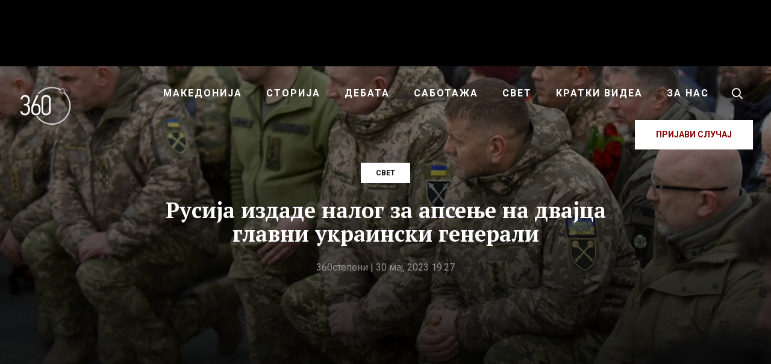

--- FILE ---
content_type: text/html; charset=UTF-8
request_url: https://360stepeni.mk/rusija-izdade-nalog-za-apsene-na-dvajtsa-glavni-ukrainski-generali/
body_size: 25888
content:
<!DOCTYPE html>
<html lang="mk-MK">
<head >
<meta charset="UTF-8" />
<meta name="viewport" content="width=device-width, initial-scale=1" />
<meta name='robots' content='index, follow, max-image-preview:large, max-snippet:-1, max-video-preview:-1' />
	<style>img:is([sizes="auto" i], [sizes^="auto," i]) { contain-intrinsic-size: 3000px 1500px }</style>
	
<!-- Social Warfare v4.5.4 https://warfareplugins.com - BEGINNING OF OUTPUT -->
<style>
	@font-face {
		font-family: "sw-icon-font";
		src:url("https://360stepeni.mk/wp-content/plugins/social-warfare/assets/fonts/sw-icon-font.eot?ver=4.5.4");
		src:url("https://360stepeni.mk/wp-content/plugins/social-warfare/assets/fonts/sw-icon-font.eot?ver=4.5.4#iefix") format("embedded-opentype"),
		url("https://360stepeni.mk/wp-content/plugins/social-warfare/assets/fonts/sw-icon-font.woff?ver=4.5.4") format("woff"),
		url("https://360stepeni.mk/wp-content/plugins/social-warfare/assets/fonts/sw-icon-font.ttf?ver=4.5.4") format("truetype"),
		url("https://360stepeni.mk/wp-content/plugins/social-warfare/assets/fonts/sw-icon-font.svg?ver=4.5.4#1445203416") format("svg");
		font-weight: normal;
		font-style: normal;
		font-display:block;
	}
</style>
<!-- Social Warfare v4.5.4 https://warfareplugins.com - END OF OUTPUT -->


	<!-- This site is optimized with the Yoast SEO plugin v24.3 - https://yoast.com/wordpress/plugins/seo/ -->
	<title>Русија издаде налог за апсење на двајца главни украински генерали - 360 степени</title>
	<link rel="canonical" href="https://360stepeni.mk/rusija-izdade-nalog-za-apsene-na-dvajtsa-glavni-ukrainski-generali/" />
	<meta property="og:locale" content="mk_MK" />
	<meta property="og:type" content="article" />
	<meta property="og:title" content="Русија издаде налог за апсење на двајца главни украински генерали - 360 степени" />
	<meta property="og:description" content="Прв на листата на барани е Валериј Залужни, врховен командант на украинските вооружени сили Руското министерство за..." />
	<meta property="og:url" content="https://360stepeni.mk/rusija-izdade-nalog-za-apsene-na-dvajtsa-glavni-ukrainski-generali/" />
	<meta property="og:site_name" content="360 степени" />
	<meta property="article:publisher" content="https://www.facebook.com/360stepeni" />
	<meta property="article:published_time" content="2023-05-30T17:27:33+00:00" />
	<meta property="article:modified_time" content="2023-05-30T17:28:39+00:00" />
	<meta property="og:image" content="https://360stepeni.mk/wp-content/uploads/2023/05/11351571.jpg" />
	<meta property="og:image:width" content="1000" />
	<meta property="og:image:height" content="667" />
	<meta property="og:image:type" content="image/jpeg" />
	<meta name="author" content="360степени" />
	<meta name="twitter:card" content="summary_large_image" />
	<meta name="twitter:label1" content="Written by" />
	<meta name="twitter:data1" content="360степени" />
	<meta name="twitter:label2" content="Est. reading time" />
	<meta name="twitter:data2" content="1 минута" />
	<script type="application/ld+json" class="yoast-schema-graph">{"@context":"https://schema.org","@graph":[{"@type":"Article","@id":"https://360stepeni.mk/rusija-izdade-nalog-za-apsene-na-dvajtsa-glavni-ukrainski-generali/#article","isPartOf":{"@id":"https://360stepeni.mk/rusija-izdade-nalog-za-apsene-na-dvajtsa-glavni-ukrainski-generali/"},"author":{"name":"360степени","@id":"https://360stepeni.mk/#/schema/person/6a427bbd332a6c91d0ac7d7f93773be3"},"headline":"Русија издаде налог за апсење на двајца главни украински генерали","datePublished":"2023-05-30T17:27:33+00:00","dateModified":"2023-05-30T17:28:39+00:00","mainEntityOfPage":{"@id":"https://360stepeni.mk/rusija-izdade-nalog-za-apsene-na-dvajtsa-glavni-ukrainski-generali/"},"wordCount":189,"publisher":{"@id":"https://360stepeni.mk/#organization"},"image":{"@id":"https://360stepeni.mk/rusija-izdade-nalog-za-apsene-na-dvajtsa-glavni-ukrainski-generali/#primaryimage"},"thumbnailUrl":"https://360stepeni.mk/wp-content/uploads/2023/05/11351571.jpg","articleSection":["Свет"],"inLanguage":"mk-MK"},{"@type":"WebPage","@id":"https://360stepeni.mk/rusija-izdade-nalog-za-apsene-na-dvajtsa-glavni-ukrainski-generali/","url":"https://360stepeni.mk/rusija-izdade-nalog-za-apsene-na-dvajtsa-glavni-ukrainski-generali/","name":"Русија издаде налог за апсење на двајца главни украински генерали - 360 степени","isPartOf":{"@id":"https://360stepeni.mk/#website"},"primaryImageOfPage":{"@id":"https://360stepeni.mk/rusija-izdade-nalog-za-apsene-na-dvajtsa-glavni-ukrainski-generali/#primaryimage"},"image":{"@id":"https://360stepeni.mk/rusija-izdade-nalog-za-apsene-na-dvajtsa-glavni-ukrainski-generali/#primaryimage"},"thumbnailUrl":"https://360stepeni.mk/wp-content/uploads/2023/05/11351571.jpg","datePublished":"2023-05-30T17:27:33+00:00","dateModified":"2023-05-30T17:28:39+00:00","breadcrumb":{"@id":"https://360stepeni.mk/rusija-izdade-nalog-za-apsene-na-dvajtsa-glavni-ukrainski-generali/#breadcrumb"},"inLanguage":"mk-MK","potentialAction":[{"@type":"ReadAction","target":["https://360stepeni.mk/rusija-izdade-nalog-za-apsene-na-dvajtsa-glavni-ukrainski-generali/"]}]},{"@type":"ImageObject","inLanguage":"mk-MK","@id":"https://360stepeni.mk/rusija-izdade-nalog-za-apsene-na-dvajtsa-glavni-ukrainski-generali/#primaryimage","url":"https://360stepeni.mk/wp-content/uploads/2023/05/11351571.jpg","contentUrl":"https://360stepeni.mk/wp-content/uploads/2023/05/11351571.jpg","width":1000,"height":667,"caption":"Фото: EPA-EFE/OLEG PETRASYUK"},{"@type":"BreadcrumbList","@id":"https://360stepeni.mk/rusija-izdade-nalog-za-apsene-na-dvajtsa-glavni-ukrainski-generali/#breadcrumb","itemListElement":[{"@type":"ListItem","position":1,"name":"Home","item":"https://360stepeni.mk/"},{"@type":"ListItem","position":2,"name":"Русија издаде налог за апсење на двајца главни украински генерали"}]},{"@type":"WebSite","@id":"https://360stepeni.mk/#website","url":"https://360stepeni.mk/","name":"360 степени","description":"","publisher":{"@id":"https://360stepeni.mk/#organization"},"potentialAction":[{"@type":"SearchAction","target":{"@type":"EntryPoint","urlTemplate":"https://360stepeni.mk/?s={search_term_string}"},"query-input":{"@type":"PropertyValueSpecification","valueRequired":true,"valueName":"search_term_string"}}],"inLanguage":"mk-MK"},{"@type":"Organization","@id":"https://360stepeni.mk/#organization","name":"360 степени","url":"https://360stepeni.mk/","logo":{"@type":"ImageObject","inLanguage":"mk-MK","@id":"https://360stepeni.mk/#/schema/logo/image/","url":"https://360stepeni.mk/wp-content/uploads/2025/02/imageedit_7_6107789539-1.png","contentUrl":"https://360stepeni.mk/wp-content/uploads/2025/02/imageedit_7_6107789539-1.png","width":900,"height":899,"caption":"360 степени"},"image":{"@id":"https://360stepeni.mk/#/schema/logo/image/"},"sameAs":["https://www.facebook.com/360stepeni"]},{"@type":"Person","@id":"https://360stepeni.mk/#/schema/person/6a427bbd332a6c91d0ac7d7f93773be3","name":"360степени","image":{"@type":"ImageObject","inLanguage":"mk-MK","@id":"https://360stepeni.mk/#/schema/person/image/","url":"https://secure.gravatar.com/avatar/ba4986de0eb42bd46c1ee532b0ea64d1?s=96&d=mm&r=g","contentUrl":"https://secure.gravatar.com/avatar/ba4986de0eb42bd46c1ee532b0ea64d1?s=96&d=mm&r=g","caption":"360степени"},"url":"https://360stepeni.mk/author/codeart_admin/"}]}</script>
	<!-- / Yoast SEO plugin. -->


<link rel='dns-prefetch' href='//ads.360stepeni.mk' />
<link rel='dns-prefetch' href='//fonts.googleapis.com' />
<link rel="alternate" type="application/rss+xml" title="360 степени &raquo; Фид" href="https://360stepeni.mk/feed/" />
<link rel="alternate" type="application/rss+xml" title="360 степени &raquo; фидови за коментари" href="https://360stepeni.mk/comments/feed/" />
<script type="642c529f244fff18c64198af-text/javascript">
/* <![CDATA[ */
window._wpemojiSettings = {"baseUrl":"https:\/\/s.w.org\/images\/core\/emoji\/15.0.3\/72x72\/","ext":".png","svgUrl":"https:\/\/s.w.org\/images\/core\/emoji\/15.0.3\/svg\/","svgExt":".svg","source":{"concatemoji":"https:\/\/360stepeni.mk\/wp-includes\/js\/wp-emoji-release.min.js?ver=6.7.4"}};
/*! This file is auto-generated */
!function(i,n){var o,s,e;function c(e){try{var t={supportTests:e,timestamp:(new Date).valueOf()};sessionStorage.setItem(o,JSON.stringify(t))}catch(e){}}function p(e,t,n){e.clearRect(0,0,e.canvas.width,e.canvas.height),e.fillText(t,0,0);var t=new Uint32Array(e.getImageData(0,0,e.canvas.width,e.canvas.height).data),r=(e.clearRect(0,0,e.canvas.width,e.canvas.height),e.fillText(n,0,0),new Uint32Array(e.getImageData(0,0,e.canvas.width,e.canvas.height).data));return t.every(function(e,t){return e===r[t]})}function u(e,t,n){switch(t){case"flag":return n(e,"\ud83c\udff3\ufe0f\u200d\u26a7\ufe0f","\ud83c\udff3\ufe0f\u200b\u26a7\ufe0f")?!1:!n(e,"\ud83c\uddfa\ud83c\uddf3","\ud83c\uddfa\u200b\ud83c\uddf3")&&!n(e,"\ud83c\udff4\udb40\udc67\udb40\udc62\udb40\udc65\udb40\udc6e\udb40\udc67\udb40\udc7f","\ud83c\udff4\u200b\udb40\udc67\u200b\udb40\udc62\u200b\udb40\udc65\u200b\udb40\udc6e\u200b\udb40\udc67\u200b\udb40\udc7f");case"emoji":return!n(e,"\ud83d\udc26\u200d\u2b1b","\ud83d\udc26\u200b\u2b1b")}return!1}function f(e,t,n){var r="undefined"!=typeof WorkerGlobalScope&&self instanceof WorkerGlobalScope?new OffscreenCanvas(300,150):i.createElement("canvas"),a=r.getContext("2d",{willReadFrequently:!0}),o=(a.textBaseline="top",a.font="600 32px Arial",{});return e.forEach(function(e){o[e]=t(a,e,n)}),o}function t(e){var t=i.createElement("script");t.src=e,t.defer=!0,i.head.appendChild(t)}"undefined"!=typeof Promise&&(o="wpEmojiSettingsSupports",s=["flag","emoji"],n.supports={everything:!0,everythingExceptFlag:!0},e=new Promise(function(e){i.addEventListener("DOMContentLoaded",e,{once:!0})}),new Promise(function(t){var n=function(){try{var e=JSON.parse(sessionStorage.getItem(o));if("object"==typeof e&&"number"==typeof e.timestamp&&(new Date).valueOf()<e.timestamp+604800&&"object"==typeof e.supportTests)return e.supportTests}catch(e){}return null}();if(!n){if("undefined"!=typeof Worker&&"undefined"!=typeof OffscreenCanvas&&"undefined"!=typeof URL&&URL.createObjectURL&&"undefined"!=typeof Blob)try{var e="postMessage("+f.toString()+"("+[JSON.stringify(s),u.toString(),p.toString()].join(",")+"));",r=new Blob([e],{type:"text/javascript"}),a=new Worker(URL.createObjectURL(r),{name:"wpTestEmojiSupports"});return void(a.onmessage=function(e){c(n=e.data),a.terminate(),t(n)})}catch(e){}c(n=f(s,u,p))}t(n)}).then(function(e){for(var t in e)n.supports[t]=e[t],n.supports.everything=n.supports.everything&&n.supports[t],"flag"!==t&&(n.supports.everythingExceptFlag=n.supports.everythingExceptFlag&&n.supports[t]);n.supports.everythingExceptFlag=n.supports.everythingExceptFlag&&!n.supports.flag,n.DOMReady=!1,n.readyCallback=function(){n.DOMReady=!0}}).then(function(){return e}).then(function(){var e;n.supports.everything||(n.readyCallback(),(e=n.source||{}).concatemoji?t(e.concatemoji):e.wpemoji&&e.twemoji&&(t(e.twemoji),t(e.wpemoji)))}))}((window,document),window._wpemojiSettings);
/* ]]> */
</script>
<link rel='stylesheet' id='parent-style-css' href='https://360stepeni.mk/wp-content/themes/genesis/style.css?ver=6.7.4' type='text/css' media='all' />
<link rel='stylesheet' id='360wp-css' href='https://360stepeni.mk/wp-content/themes/360stepeni/style.css?ver=4.9.7' type='text/css' media='all' />
<style id='wp-emoji-styles-inline-css' type='text/css'>

	img.wp-smiley, img.emoji {
		display: inline !important;
		border: none !important;
		box-shadow: none !important;
		height: 1em !important;
		width: 1em !important;
		margin: 0 0.07em !important;
		vertical-align: -0.1em !important;
		background: none !important;
		padding: 0 !important;
	}
</style>
<link rel='stylesheet' id='wp-block-library-css' href='https://360stepeni.mk/wp-includes/css/dist/block-library/style.min.css?ver=6.7.4' type='text/css' media='all' />
<style id='classic-theme-styles-inline-css' type='text/css'>
/*! This file is auto-generated */
.wp-block-button__link{color:#fff;background-color:#32373c;border-radius:9999px;box-shadow:none;text-decoration:none;padding:calc(.667em + 2px) calc(1.333em + 2px);font-size:1.125em}.wp-block-file__button{background:#32373c;color:#fff;text-decoration:none}
</style>
<style id='global-styles-inline-css' type='text/css'>
:root{--wp--preset--aspect-ratio--square: 1;--wp--preset--aspect-ratio--4-3: 4/3;--wp--preset--aspect-ratio--3-4: 3/4;--wp--preset--aspect-ratio--3-2: 3/2;--wp--preset--aspect-ratio--2-3: 2/3;--wp--preset--aspect-ratio--16-9: 16/9;--wp--preset--aspect-ratio--9-16: 9/16;--wp--preset--color--black: #000000;--wp--preset--color--cyan-bluish-gray: #abb8c3;--wp--preset--color--white: #ffffff;--wp--preset--color--pale-pink: #f78da7;--wp--preset--color--vivid-red: #cf2e2e;--wp--preset--color--luminous-vivid-orange: #ff6900;--wp--preset--color--luminous-vivid-amber: #fcb900;--wp--preset--color--light-green-cyan: #7bdcb5;--wp--preset--color--vivid-green-cyan: #00d084;--wp--preset--color--pale-cyan-blue: #8ed1fc;--wp--preset--color--vivid-cyan-blue: #0693e3;--wp--preset--color--vivid-purple: #9b51e0;--wp--preset--gradient--vivid-cyan-blue-to-vivid-purple: linear-gradient(135deg,rgba(6,147,227,1) 0%,rgb(155,81,224) 100%);--wp--preset--gradient--light-green-cyan-to-vivid-green-cyan: linear-gradient(135deg,rgb(122,220,180) 0%,rgb(0,208,130) 100%);--wp--preset--gradient--luminous-vivid-amber-to-luminous-vivid-orange: linear-gradient(135deg,rgba(252,185,0,1) 0%,rgba(255,105,0,1) 100%);--wp--preset--gradient--luminous-vivid-orange-to-vivid-red: linear-gradient(135deg,rgba(255,105,0,1) 0%,rgb(207,46,46) 100%);--wp--preset--gradient--very-light-gray-to-cyan-bluish-gray: linear-gradient(135deg,rgb(238,238,238) 0%,rgb(169,184,195) 100%);--wp--preset--gradient--cool-to-warm-spectrum: linear-gradient(135deg,rgb(74,234,220) 0%,rgb(151,120,209) 20%,rgb(207,42,186) 40%,rgb(238,44,130) 60%,rgb(251,105,98) 80%,rgb(254,248,76) 100%);--wp--preset--gradient--blush-light-purple: linear-gradient(135deg,rgb(255,206,236) 0%,rgb(152,150,240) 100%);--wp--preset--gradient--blush-bordeaux: linear-gradient(135deg,rgb(254,205,165) 0%,rgb(254,45,45) 50%,rgb(107,0,62) 100%);--wp--preset--gradient--luminous-dusk: linear-gradient(135deg,rgb(255,203,112) 0%,rgb(199,81,192) 50%,rgb(65,88,208) 100%);--wp--preset--gradient--pale-ocean: linear-gradient(135deg,rgb(255,245,203) 0%,rgb(182,227,212) 50%,rgb(51,167,181) 100%);--wp--preset--gradient--electric-grass: linear-gradient(135deg,rgb(202,248,128) 0%,rgb(113,206,126) 100%);--wp--preset--gradient--midnight: linear-gradient(135deg,rgb(2,3,129) 0%,rgb(40,116,252) 100%);--wp--preset--font-size--small: 13px;--wp--preset--font-size--medium: 20px;--wp--preset--font-size--large: 36px;--wp--preset--font-size--x-large: 42px;--wp--preset--spacing--20: 0.44rem;--wp--preset--spacing--30: 0.67rem;--wp--preset--spacing--40: 1rem;--wp--preset--spacing--50: 1.5rem;--wp--preset--spacing--60: 2.25rem;--wp--preset--spacing--70: 3.38rem;--wp--preset--spacing--80: 5.06rem;--wp--preset--shadow--natural: 6px 6px 9px rgba(0, 0, 0, 0.2);--wp--preset--shadow--deep: 12px 12px 50px rgba(0, 0, 0, 0.4);--wp--preset--shadow--sharp: 6px 6px 0px rgba(0, 0, 0, 0.2);--wp--preset--shadow--outlined: 6px 6px 0px -3px rgba(255, 255, 255, 1), 6px 6px rgba(0, 0, 0, 1);--wp--preset--shadow--crisp: 6px 6px 0px rgba(0, 0, 0, 1);}:where(.is-layout-flex){gap: 0.5em;}:where(.is-layout-grid){gap: 0.5em;}body .is-layout-flex{display: flex;}.is-layout-flex{flex-wrap: wrap;align-items: center;}.is-layout-flex > :is(*, div){margin: 0;}body .is-layout-grid{display: grid;}.is-layout-grid > :is(*, div){margin: 0;}:where(.wp-block-columns.is-layout-flex){gap: 2em;}:where(.wp-block-columns.is-layout-grid){gap: 2em;}:where(.wp-block-post-template.is-layout-flex){gap: 1.25em;}:where(.wp-block-post-template.is-layout-grid){gap: 1.25em;}.has-black-color{color: var(--wp--preset--color--black) !important;}.has-cyan-bluish-gray-color{color: var(--wp--preset--color--cyan-bluish-gray) !important;}.has-white-color{color: var(--wp--preset--color--white) !important;}.has-pale-pink-color{color: var(--wp--preset--color--pale-pink) !important;}.has-vivid-red-color{color: var(--wp--preset--color--vivid-red) !important;}.has-luminous-vivid-orange-color{color: var(--wp--preset--color--luminous-vivid-orange) !important;}.has-luminous-vivid-amber-color{color: var(--wp--preset--color--luminous-vivid-amber) !important;}.has-light-green-cyan-color{color: var(--wp--preset--color--light-green-cyan) !important;}.has-vivid-green-cyan-color{color: var(--wp--preset--color--vivid-green-cyan) !important;}.has-pale-cyan-blue-color{color: var(--wp--preset--color--pale-cyan-blue) !important;}.has-vivid-cyan-blue-color{color: var(--wp--preset--color--vivid-cyan-blue) !important;}.has-vivid-purple-color{color: var(--wp--preset--color--vivid-purple) !important;}.has-black-background-color{background-color: var(--wp--preset--color--black) !important;}.has-cyan-bluish-gray-background-color{background-color: var(--wp--preset--color--cyan-bluish-gray) !important;}.has-white-background-color{background-color: var(--wp--preset--color--white) !important;}.has-pale-pink-background-color{background-color: var(--wp--preset--color--pale-pink) !important;}.has-vivid-red-background-color{background-color: var(--wp--preset--color--vivid-red) !important;}.has-luminous-vivid-orange-background-color{background-color: var(--wp--preset--color--luminous-vivid-orange) !important;}.has-luminous-vivid-amber-background-color{background-color: var(--wp--preset--color--luminous-vivid-amber) !important;}.has-light-green-cyan-background-color{background-color: var(--wp--preset--color--light-green-cyan) !important;}.has-vivid-green-cyan-background-color{background-color: var(--wp--preset--color--vivid-green-cyan) !important;}.has-pale-cyan-blue-background-color{background-color: var(--wp--preset--color--pale-cyan-blue) !important;}.has-vivid-cyan-blue-background-color{background-color: var(--wp--preset--color--vivid-cyan-blue) !important;}.has-vivid-purple-background-color{background-color: var(--wp--preset--color--vivid-purple) !important;}.has-black-border-color{border-color: var(--wp--preset--color--black) !important;}.has-cyan-bluish-gray-border-color{border-color: var(--wp--preset--color--cyan-bluish-gray) !important;}.has-white-border-color{border-color: var(--wp--preset--color--white) !important;}.has-pale-pink-border-color{border-color: var(--wp--preset--color--pale-pink) !important;}.has-vivid-red-border-color{border-color: var(--wp--preset--color--vivid-red) !important;}.has-luminous-vivid-orange-border-color{border-color: var(--wp--preset--color--luminous-vivid-orange) !important;}.has-luminous-vivid-amber-border-color{border-color: var(--wp--preset--color--luminous-vivid-amber) !important;}.has-light-green-cyan-border-color{border-color: var(--wp--preset--color--light-green-cyan) !important;}.has-vivid-green-cyan-border-color{border-color: var(--wp--preset--color--vivid-green-cyan) !important;}.has-pale-cyan-blue-border-color{border-color: var(--wp--preset--color--pale-cyan-blue) !important;}.has-vivid-cyan-blue-border-color{border-color: var(--wp--preset--color--vivid-cyan-blue) !important;}.has-vivid-purple-border-color{border-color: var(--wp--preset--color--vivid-purple) !important;}.has-vivid-cyan-blue-to-vivid-purple-gradient-background{background: var(--wp--preset--gradient--vivid-cyan-blue-to-vivid-purple) !important;}.has-light-green-cyan-to-vivid-green-cyan-gradient-background{background: var(--wp--preset--gradient--light-green-cyan-to-vivid-green-cyan) !important;}.has-luminous-vivid-amber-to-luminous-vivid-orange-gradient-background{background: var(--wp--preset--gradient--luminous-vivid-amber-to-luminous-vivid-orange) !important;}.has-luminous-vivid-orange-to-vivid-red-gradient-background{background: var(--wp--preset--gradient--luminous-vivid-orange-to-vivid-red) !important;}.has-very-light-gray-to-cyan-bluish-gray-gradient-background{background: var(--wp--preset--gradient--very-light-gray-to-cyan-bluish-gray) !important;}.has-cool-to-warm-spectrum-gradient-background{background: var(--wp--preset--gradient--cool-to-warm-spectrum) !important;}.has-blush-light-purple-gradient-background{background: var(--wp--preset--gradient--blush-light-purple) !important;}.has-blush-bordeaux-gradient-background{background: var(--wp--preset--gradient--blush-bordeaux) !important;}.has-luminous-dusk-gradient-background{background: var(--wp--preset--gradient--luminous-dusk) !important;}.has-pale-ocean-gradient-background{background: var(--wp--preset--gradient--pale-ocean) !important;}.has-electric-grass-gradient-background{background: var(--wp--preset--gradient--electric-grass) !important;}.has-midnight-gradient-background{background: var(--wp--preset--gradient--midnight) !important;}.has-small-font-size{font-size: var(--wp--preset--font-size--small) !important;}.has-medium-font-size{font-size: var(--wp--preset--font-size--medium) !important;}.has-large-font-size{font-size: var(--wp--preset--font-size--large) !important;}.has-x-large-font-size{font-size: var(--wp--preset--font-size--x-large) !important;}
:where(.wp-block-post-template.is-layout-flex){gap: 1.25em;}:where(.wp-block-post-template.is-layout-grid){gap: 1.25em;}
:where(.wp-block-columns.is-layout-flex){gap: 2em;}:where(.wp-block-columns.is-layout-grid){gap: 2em;}
:root :where(.wp-block-pullquote){font-size: 1.5em;line-height: 1.6;}
</style>
<link rel='stylesheet' id='simply-gallery-block-frontend-css' href='https://360stepeni.mk/wp-content/plugins/simply-gallery-block/blocks/pgc_sgb.min.style.css?ver=3.2.4.4' type='text/css' media='all' />
<link rel='stylesheet' id='pgc-simply-gallery-plugin-lightbox-style-css' href='https://360stepeni.mk/wp-content/plugins/simply-gallery-block/plugins/pgc_sgb_lightbox.min.style.css?ver=3.2.4.4' type='text/css' media='all' />
<link rel='stylesheet' id='social_warfare-css' href='https://360stepeni.mk/wp-content/plugins/social-warfare/assets/css/style.min.css?ver=4.5.4' type='text/css' media='all' />
<link rel='stylesheet' id='fotorama-css-css' href='https://360stepeni.mk/wp-content/themes/360stepeni/assets/css/fotorama.min.css?ver=4.6.4' type='text/css' media='all' />
<style id="fonts-css" media="all">/* cyrillic-ext */
@font-face {
  font-family: 'PT Serif';
  font-style: italic;
  font-weight: 700;
  font-display: swap;
  src: url(/fonts.gstatic.com/s/ptserif/v19/EJRQQgYoZZY2vCFuvAFT9gaQZyTfoOFC-I2irw.woff2) format('woff2');
  unicode-range: U+0460-052F, U+1C80-1C8A, U+20B4, U+2DE0-2DFF, U+A640-A69F, U+FE2E-FE2F;
}
/* cyrillic */
@font-face {
  font-family: 'PT Serif';
  font-style: italic;
  font-weight: 700;
  font-display: swap;
  src: url(/fonts.gstatic.com/s/ptserif/v19/EJRQQgYoZZY2vCFuvAFT9gaQZy3foOFC-I2irw.woff2) format('woff2');
  unicode-range: U+0301, U+0400-045F, U+0490-0491, U+04B0-04B1, U+2116;
}
/* latin-ext */
@font-face {
  font-family: 'PT Serif';
  font-style: italic;
  font-weight: 700;
  font-display: swap;
  src: url(/fonts.gstatic.com/s/ptserif/v19/EJRQQgYoZZY2vCFuvAFT9gaQZyffoOFC-I2irw.woff2) format('woff2');
  unicode-range: U+0100-02BA, U+02BD-02C5, U+02C7-02CC, U+02CE-02D7, U+02DD-02FF, U+0304, U+0308, U+0329, U+1D00-1DBF, U+1E00-1E9F, U+1EF2-1EFF, U+2020, U+20A0-20AB, U+20AD-20C0, U+2113, U+2C60-2C7F, U+A720-A7FF;
}
/* latin */
@font-face {
  font-family: 'PT Serif';
  font-style: italic;
  font-weight: 700;
  font-display: swap;
  src: url(/fonts.gstatic.com/s/ptserif/v19/EJRQQgYoZZY2vCFuvAFT9gaQZynfoOFC-I0.woff2) format('woff2');
  unicode-range: U+0000-00FF, U+0131, U+0152-0153, U+02BB-02BC, U+02C6, U+02DA, U+02DC, U+0304, U+0308, U+0329, U+2000-206F, U+20AC, U+2122, U+2191, U+2193, U+2212, U+2215, U+FEFF, U+FFFD;
}
/* cyrillic-ext */
@font-face {
  font-family: 'PT Serif';
  font-style: normal;
  font-weight: 400;
  font-display: swap;
  src: url(/fonts.gstatic.com/s/ptserif/v19/EJRVQgYoZZY2vCFuvAFbzr-_dSb_nco.woff2) format('woff2');
  unicode-range: U+0460-052F, U+1C80-1C8A, U+20B4, U+2DE0-2DFF, U+A640-A69F, U+FE2E-FE2F;
}
/* cyrillic */
@font-face {
  font-family: 'PT Serif';
  font-style: normal;
  font-weight: 400;
  font-display: swap;
  src: url(/fonts.gstatic.com/s/ptserif/v19/EJRVQgYoZZY2vCFuvAFSzr-_dSb_nco.woff2) format('woff2');
  unicode-range: U+0301, U+0400-045F, U+0490-0491, U+04B0-04B1, U+2116;
}
/* latin-ext */
@font-face {
  font-family: 'PT Serif';
  font-style: normal;
  font-weight: 400;
  font-display: swap;
  src: url(/fonts.gstatic.com/s/ptserif/v19/EJRVQgYoZZY2vCFuvAFYzr-_dSb_nco.woff2) format('woff2');
  unicode-range: U+0100-02BA, U+02BD-02C5, U+02C7-02CC, U+02CE-02D7, U+02DD-02FF, U+0304, U+0308, U+0329, U+1D00-1DBF, U+1E00-1E9F, U+1EF2-1EFF, U+2020, U+20A0-20AB, U+20AD-20C0, U+2113, U+2C60-2C7F, U+A720-A7FF;
}
/* latin */
@font-face {
  font-family: 'PT Serif';
  font-style: normal;
  font-weight: 400;
  font-display: swap;
  src: url(/fonts.gstatic.com/s/ptserif/v19/EJRVQgYoZZY2vCFuvAFWzr-_dSb_.woff2) format('woff2');
  unicode-range: U+0000-00FF, U+0131, U+0152-0153, U+02BB-02BC, U+02C6, U+02DA, U+02DC, U+0304, U+0308, U+0329, U+2000-206F, U+20AC, U+2122, U+2191, U+2193, U+2212, U+2215, U+FEFF, U+FFFD;
}
/* cyrillic-ext */
@font-face {
  font-family: 'PT Serif';
  font-style: normal;
  font-weight: 700;
  font-display: swap;
  src: url(/fonts.gstatic.com/s/ptserif/v19/EJRSQgYoZZY2vCFuvAnt66qfVyvVp8NAyIw.woff2) format('woff2');
  unicode-range: U+0460-052F, U+1C80-1C8A, U+20B4, U+2DE0-2DFF, U+A640-A69F, U+FE2E-FE2F;
}
/* cyrillic */
@font-face {
  font-family: 'PT Serif';
  font-style: normal;
  font-weight: 700;
  font-display: swap;
  src: url(/fonts.gstatic.com/s/ptserif/v19/EJRSQgYoZZY2vCFuvAnt66qWVyvVp8NAyIw.woff2) format('woff2');
  unicode-range: U+0301, U+0400-045F, U+0490-0491, U+04B0-04B1, U+2116;
}
/* latin-ext */
@font-face {
  font-family: 'PT Serif';
  font-style: normal;
  font-weight: 700;
  font-display: swap;
  src: url(/fonts.gstatic.com/s/ptserif/v19/EJRSQgYoZZY2vCFuvAnt66qcVyvVp8NAyIw.woff2) format('woff2');
  unicode-range: U+0100-02BA, U+02BD-02C5, U+02C7-02CC, U+02CE-02D7, U+02DD-02FF, U+0304, U+0308, U+0329, U+1D00-1DBF, U+1E00-1E9F, U+1EF2-1EFF, U+2020, U+20A0-20AB, U+20AD-20C0, U+2113, U+2C60-2C7F, U+A720-A7FF;
}
/* latin */
@font-face {
  font-family: 'PT Serif';
  font-style: normal;
  font-weight: 700;
  font-display: swap;
  src: url(/fonts.gstatic.com/s/ptserif/v19/EJRSQgYoZZY2vCFuvAnt66qSVyvVp8NA.woff2) format('woff2');
  unicode-range: U+0000-00FF, U+0131, U+0152-0153, U+02BB-02BC, U+02C6, U+02DA, U+02DC, U+0304, U+0308, U+0329, U+2000-206F, U+20AC, U+2122, U+2191, U+2193, U+2212, U+2215, U+FEFF, U+FFFD;
}
/* cyrillic-ext */
@font-face {
  font-family: 'Roboto';
  font-style: normal;
  font-weight: 400;
  font-stretch: 100%;
  font-display: swap;
  src: url(/fonts.gstatic.com/s/roboto/v50/KFO7CnqEu92Fr1ME7kSn66aGLdTylUAMa3GUBHMdazTgWw.woff2) format('woff2');
  unicode-range: U+0460-052F, U+1C80-1C8A, U+20B4, U+2DE0-2DFF, U+A640-A69F, U+FE2E-FE2F;
}
/* cyrillic */
@font-face {
  font-family: 'Roboto';
  font-style: normal;
  font-weight: 400;
  font-stretch: 100%;
  font-display: swap;
  src: url(/fonts.gstatic.com/s/roboto/v50/KFO7CnqEu92Fr1ME7kSn66aGLdTylUAMa3iUBHMdazTgWw.woff2) format('woff2');
  unicode-range: U+0301, U+0400-045F, U+0490-0491, U+04B0-04B1, U+2116;
}
/* greek-ext */
@font-face {
  font-family: 'Roboto';
  font-style: normal;
  font-weight: 400;
  font-stretch: 100%;
  font-display: swap;
  src: url(/fonts.gstatic.com/s/roboto/v50/KFO7CnqEu92Fr1ME7kSn66aGLdTylUAMa3CUBHMdazTgWw.woff2) format('woff2');
  unicode-range: U+1F00-1FFF;
}
/* greek */
@font-face {
  font-family: 'Roboto';
  font-style: normal;
  font-weight: 400;
  font-stretch: 100%;
  font-display: swap;
  src: url(/fonts.gstatic.com/s/roboto/v50/KFO7CnqEu92Fr1ME7kSn66aGLdTylUAMa3-UBHMdazTgWw.woff2) format('woff2');
  unicode-range: U+0370-0377, U+037A-037F, U+0384-038A, U+038C, U+038E-03A1, U+03A3-03FF;
}
/* math */
@font-face {
  font-family: 'Roboto';
  font-style: normal;
  font-weight: 400;
  font-stretch: 100%;
  font-display: swap;
  src: url(/fonts.gstatic.com/s/roboto/v50/KFO7CnqEu92Fr1ME7kSn66aGLdTylUAMawCUBHMdazTgWw.woff2) format('woff2');
  unicode-range: U+0302-0303, U+0305, U+0307-0308, U+0310, U+0312, U+0315, U+031A, U+0326-0327, U+032C, U+032F-0330, U+0332-0333, U+0338, U+033A, U+0346, U+034D, U+0391-03A1, U+03A3-03A9, U+03B1-03C9, U+03D1, U+03D5-03D6, U+03F0-03F1, U+03F4-03F5, U+2016-2017, U+2034-2038, U+203C, U+2040, U+2043, U+2047, U+2050, U+2057, U+205F, U+2070-2071, U+2074-208E, U+2090-209C, U+20D0-20DC, U+20E1, U+20E5-20EF, U+2100-2112, U+2114-2115, U+2117-2121, U+2123-214F, U+2190, U+2192, U+2194-21AE, U+21B0-21E5, U+21F1-21F2, U+21F4-2211, U+2213-2214, U+2216-22FF, U+2308-230B, U+2310, U+2319, U+231C-2321, U+2336-237A, U+237C, U+2395, U+239B-23B7, U+23D0, U+23DC-23E1, U+2474-2475, U+25AF, U+25B3, U+25B7, U+25BD, U+25C1, U+25CA, U+25CC, U+25FB, U+266D-266F, U+27C0-27FF, U+2900-2AFF, U+2B0E-2B11, U+2B30-2B4C, U+2BFE, U+3030, U+FF5B, U+FF5D, U+1D400-1D7FF, U+1EE00-1EEFF;
}
/* symbols */
@font-face {
  font-family: 'Roboto';
  font-style: normal;
  font-weight: 400;
  font-stretch: 100%;
  font-display: swap;
  src: url(/fonts.gstatic.com/s/roboto/v50/KFO7CnqEu92Fr1ME7kSn66aGLdTylUAMaxKUBHMdazTgWw.woff2) format('woff2');
  unicode-range: U+0001-000C, U+000E-001F, U+007F-009F, U+20DD-20E0, U+20E2-20E4, U+2150-218F, U+2190, U+2192, U+2194-2199, U+21AF, U+21E6-21F0, U+21F3, U+2218-2219, U+2299, U+22C4-22C6, U+2300-243F, U+2440-244A, U+2460-24FF, U+25A0-27BF, U+2800-28FF, U+2921-2922, U+2981, U+29BF, U+29EB, U+2B00-2BFF, U+4DC0-4DFF, U+FFF9-FFFB, U+10140-1018E, U+10190-1019C, U+101A0, U+101D0-101FD, U+102E0-102FB, U+10E60-10E7E, U+1D2C0-1D2D3, U+1D2E0-1D37F, U+1F000-1F0FF, U+1F100-1F1AD, U+1F1E6-1F1FF, U+1F30D-1F30F, U+1F315, U+1F31C, U+1F31E, U+1F320-1F32C, U+1F336, U+1F378, U+1F37D, U+1F382, U+1F393-1F39F, U+1F3A7-1F3A8, U+1F3AC-1F3AF, U+1F3C2, U+1F3C4-1F3C6, U+1F3CA-1F3CE, U+1F3D4-1F3E0, U+1F3ED, U+1F3F1-1F3F3, U+1F3F5-1F3F7, U+1F408, U+1F415, U+1F41F, U+1F426, U+1F43F, U+1F441-1F442, U+1F444, U+1F446-1F449, U+1F44C-1F44E, U+1F453, U+1F46A, U+1F47D, U+1F4A3, U+1F4B0, U+1F4B3, U+1F4B9, U+1F4BB, U+1F4BF, U+1F4C8-1F4CB, U+1F4D6, U+1F4DA, U+1F4DF, U+1F4E3-1F4E6, U+1F4EA-1F4ED, U+1F4F7, U+1F4F9-1F4FB, U+1F4FD-1F4FE, U+1F503, U+1F507-1F50B, U+1F50D, U+1F512-1F513, U+1F53E-1F54A, U+1F54F-1F5FA, U+1F610, U+1F650-1F67F, U+1F687, U+1F68D, U+1F691, U+1F694, U+1F698, U+1F6AD, U+1F6B2, U+1F6B9-1F6BA, U+1F6BC, U+1F6C6-1F6CF, U+1F6D3-1F6D7, U+1F6E0-1F6EA, U+1F6F0-1F6F3, U+1F6F7-1F6FC, U+1F700-1F7FF, U+1F800-1F80B, U+1F810-1F847, U+1F850-1F859, U+1F860-1F887, U+1F890-1F8AD, U+1F8B0-1F8BB, U+1F8C0-1F8C1, U+1F900-1F90B, U+1F93B, U+1F946, U+1F984, U+1F996, U+1F9E9, U+1FA00-1FA6F, U+1FA70-1FA7C, U+1FA80-1FA89, U+1FA8F-1FAC6, U+1FACE-1FADC, U+1FADF-1FAE9, U+1FAF0-1FAF8, U+1FB00-1FBFF;
}
/* vietnamese */
@font-face {
  font-family: 'Roboto';
  font-style: normal;
  font-weight: 400;
  font-stretch: 100%;
  font-display: swap;
  src: url(/fonts.gstatic.com/s/roboto/v50/KFO7CnqEu92Fr1ME7kSn66aGLdTylUAMa3OUBHMdazTgWw.woff2) format('woff2');
  unicode-range: U+0102-0103, U+0110-0111, U+0128-0129, U+0168-0169, U+01A0-01A1, U+01AF-01B0, U+0300-0301, U+0303-0304, U+0308-0309, U+0323, U+0329, U+1EA0-1EF9, U+20AB;
}
/* latin-ext */
@font-face {
  font-family: 'Roboto';
  font-style: normal;
  font-weight: 400;
  font-stretch: 100%;
  font-display: swap;
  src: url(/fonts.gstatic.com/s/roboto/v50/KFO7CnqEu92Fr1ME7kSn66aGLdTylUAMa3KUBHMdazTgWw.woff2) format('woff2');
  unicode-range: U+0100-02BA, U+02BD-02C5, U+02C7-02CC, U+02CE-02D7, U+02DD-02FF, U+0304, U+0308, U+0329, U+1D00-1DBF, U+1E00-1E9F, U+1EF2-1EFF, U+2020, U+20A0-20AB, U+20AD-20C0, U+2113, U+2C60-2C7F, U+A720-A7FF;
}
/* latin */
@font-face {
  font-family: 'Roboto';
  font-style: normal;
  font-weight: 400;
  font-stretch: 100%;
  font-display: swap;
  src: url(/fonts.gstatic.com/s/roboto/v50/KFO7CnqEu92Fr1ME7kSn66aGLdTylUAMa3yUBHMdazQ.woff2) format('woff2');
  unicode-range: U+0000-00FF, U+0131, U+0152-0153, U+02BB-02BC, U+02C6, U+02DA, U+02DC, U+0304, U+0308, U+0329, U+2000-206F, U+20AC, U+2122, U+2191, U+2193, U+2212, U+2215, U+FEFF, U+FFFD;
}
/* cyrillic-ext */
@font-face {
  font-family: 'Roboto';
  font-style: normal;
  font-weight: 700;
  font-stretch: 100%;
  font-display: swap;
  src: url(/fonts.gstatic.com/s/roboto/v50/KFO7CnqEu92Fr1ME7kSn66aGLdTylUAMa3GUBHMdazTgWw.woff2) format('woff2');
  unicode-range: U+0460-052F, U+1C80-1C8A, U+20B4, U+2DE0-2DFF, U+A640-A69F, U+FE2E-FE2F;
}
/* cyrillic */
@font-face {
  font-family: 'Roboto';
  font-style: normal;
  font-weight: 700;
  font-stretch: 100%;
  font-display: swap;
  src: url(/fonts.gstatic.com/s/roboto/v50/KFO7CnqEu92Fr1ME7kSn66aGLdTylUAMa3iUBHMdazTgWw.woff2) format('woff2');
  unicode-range: U+0301, U+0400-045F, U+0490-0491, U+04B0-04B1, U+2116;
}
/* greek-ext */
@font-face {
  font-family: 'Roboto';
  font-style: normal;
  font-weight: 700;
  font-stretch: 100%;
  font-display: swap;
  src: url(/fonts.gstatic.com/s/roboto/v50/KFO7CnqEu92Fr1ME7kSn66aGLdTylUAMa3CUBHMdazTgWw.woff2) format('woff2');
  unicode-range: U+1F00-1FFF;
}
/* greek */
@font-face {
  font-family: 'Roboto';
  font-style: normal;
  font-weight: 700;
  font-stretch: 100%;
  font-display: swap;
  src: url(/fonts.gstatic.com/s/roboto/v50/KFO7CnqEu92Fr1ME7kSn66aGLdTylUAMa3-UBHMdazTgWw.woff2) format('woff2');
  unicode-range: U+0370-0377, U+037A-037F, U+0384-038A, U+038C, U+038E-03A1, U+03A3-03FF;
}
/* math */
@font-face {
  font-family: 'Roboto';
  font-style: normal;
  font-weight: 700;
  font-stretch: 100%;
  font-display: swap;
  src: url(/fonts.gstatic.com/s/roboto/v50/KFO7CnqEu92Fr1ME7kSn66aGLdTylUAMawCUBHMdazTgWw.woff2) format('woff2');
  unicode-range: U+0302-0303, U+0305, U+0307-0308, U+0310, U+0312, U+0315, U+031A, U+0326-0327, U+032C, U+032F-0330, U+0332-0333, U+0338, U+033A, U+0346, U+034D, U+0391-03A1, U+03A3-03A9, U+03B1-03C9, U+03D1, U+03D5-03D6, U+03F0-03F1, U+03F4-03F5, U+2016-2017, U+2034-2038, U+203C, U+2040, U+2043, U+2047, U+2050, U+2057, U+205F, U+2070-2071, U+2074-208E, U+2090-209C, U+20D0-20DC, U+20E1, U+20E5-20EF, U+2100-2112, U+2114-2115, U+2117-2121, U+2123-214F, U+2190, U+2192, U+2194-21AE, U+21B0-21E5, U+21F1-21F2, U+21F4-2211, U+2213-2214, U+2216-22FF, U+2308-230B, U+2310, U+2319, U+231C-2321, U+2336-237A, U+237C, U+2395, U+239B-23B7, U+23D0, U+23DC-23E1, U+2474-2475, U+25AF, U+25B3, U+25B7, U+25BD, U+25C1, U+25CA, U+25CC, U+25FB, U+266D-266F, U+27C0-27FF, U+2900-2AFF, U+2B0E-2B11, U+2B30-2B4C, U+2BFE, U+3030, U+FF5B, U+FF5D, U+1D400-1D7FF, U+1EE00-1EEFF;
}
/* symbols */
@font-face {
  font-family: 'Roboto';
  font-style: normal;
  font-weight: 700;
  font-stretch: 100%;
  font-display: swap;
  src: url(/fonts.gstatic.com/s/roboto/v50/KFO7CnqEu92Fr1ME7kSn66aGLdTylUAMaxKUBHMdazTgWw.woff2) format('woff2');
  unicode-range: U+0001-000C, U+000E-001F, U+007F-009F, U+20DD-20E0, U+20E2-20E4, U+2150-218F, U+2190, U+2192, U+2194-2199, U+21AF, U+21E6-21F0, U+21F3, U+2218-2219, U+2299, U+22C4-22C6, U+2300-243F, U+2440-244A, U+2460-24FF, U+25A0-27BF, U+2800-28FF, U+2921-2922, U+2981, U+29BF, U+29EB, U+2B00-2BFF, U+4DC0-4DFF, U+FFF9-FFFB, U+10140-1018E, U+10190-1019C, U+101A0, U+101D0-101FD, U+102E0-102FB, U+10E60-10E7E, U+1D2C0-1D2D3, U+1D2E0-1D37F, U+1F000-1F0FF, U+1F100-1F1AD, U+1F1E6-1F1FF, U+1F30D-1F30F, U+1F315, U+1F31C, U+1F31E, U+1F320-1F32C, U+1F336, U+1F378, U+1F37D, U+1F382, U+1F393-1F39F, U+1F3A7-1F3A8, U+1F3AC-1F3AF, U+1F3C2, U+1F3C4-1F3C6, U+1F3CA-1F3CE, U+1F3D4-1F3E0, U+1F3ED, U+1F3F1-1F3F3, U+1F3F5-1F3F7, U+1F408, U+1F415, U+1F41F, U+1F426, U+1F43F, U+1F441-1F442, U+1F444, U+1F446-1F449, U+1F44C-1F44E, U+1F453, U+1F46A, U+1F47D, U+1F4A3, U+1F4B0, U+1F4B3, U+1F4B9, U+1F4BB, U+1F4BF, U+1F4C8-1F4CB, U+1F4D6, U+1F4DA, U+1F4DF, U+1F4E3-1F4E6, U+1F4EA-1F4ED, U+1F4F7, U+1F4F9-1F4FB, U+1F4FD-1F4FE, U+1F503, U+1F507-1F50B, U+1F50D, U+1F512-1F513, U+1F53E-1F54A, U+1F54F-1F5FA, U+1F610, U+1F650-1F67F, U+1F687, U+1F68D, U+1F691, U+1F694, U+1F698, U+1F6AD, U+1F6B2, U+1F6B9-1F6BA, U+1F6BC, U+1F6C6-1F6CF, U+1F6D3-1F6D7, U+1F6E0-1F6EA, U+1F6F0-1F6F3, U+1F6F7-1F6FC, U+1F700-1F7FF, U+1F800-1F80B, U+1F810-1F847, U+1F850-1F859, U+1F860-1F887, U+1F890-1F8AD, U+1F8B0-1F8BB, U+1F8C0-1F8C1, U+1F900-1F90B, U+1F93B, U+1F946, U+1F984, U+1F996, U+1F9E9, U+1FA00-1FA6F, U+1FA70-1FA7C, U+1FA80-1FA89, U+1FA8F-1FAC6, U+1FACE-1FADC, U+1FADF-1FAE9, U+1FAF0-1FAF8, U+1FB00-1FBFF;
}
/* vietnamese */
@font-face {
  font-family: 'Roboto';
  font-style: normal;
  font-weight: 700;
  font-stretch: 100%;
  font-display: swap;
  src: url(/fonts.gstatic.com/s/roboto/v50/KFO7CnqEu92Fr1ME7kSn66aGLdTylUAMa3OUBHMdazTgWw.woff2) format('woff2');
  unicode-range: U+0102-0103, U+0110-0111, U+0128-0129, U+0168-0169, U+01A0-01A1, U+01AF-01B0, U+0300-0301, U+0303-0304, U+0308-0309, U+0323, U+0329, U+1EA0-1EF9, U+20AB;
}
/* latin-ext */
@font-face {
  font-family: 'Roboto';
  font-style: normal;
  font-weight: 700;
  font-stretch: 100%;
  font-display: swap;
  src: url(/fonts.gstatic.com/s/roboto/v50/KFO7CnqEu92Fr1ME7kSn66aGLdTylUAMa3KUBHMdazTgWw.woff2) format('woff2');
  unicode-range: U+0100-02BA, U+02BD-02C5, U+02C7-02CC, U+02CE-02D7, U+02DD-02FF, U+0304, U+0308, U+0329, U+1D00-1DBF, U+1E00-1E9F, U+1EF2-1EFF, U+2020, U+20A0-20AB, U+20AD-20C0, U+2113, U+2C60-2C7F, U+A720-A7FF;
}
/* latin */
@font-face {
  font-family: 'Roboto';
  font-style: normal;
  font-weight: 700;
  font-stretch: 100%;
  font-display: swap;
  src: url(/fonts.gstatic.com/s/roboto/v50/KFO7CnqEu92Fr1ME7kSn66aGLdTylUAMa3yUBHMdazQ.woff2) format('woff2');
  unicode-range: U+0000-00FF, U+0131, U+0152-0153, U+02BB-02BC, U+02C6, U+02DA, U+02DC, U+0304, U+0308, U+0329, U+2000-206F, U+20AC, U+2122, U+2191, U+2193, U+2212, U+2215, U+FEFF, U+FFFD;
}
</style>
<link rel='stylesheet' id='font-awesome-css' href='https://360stepeni.mk/wp-content/themes/360stepeni/assets/css/fontawesome.min.css?ver=6.7.4' type='text/css' media='all' />
<link rel='stylesheet' id='reset-css-css' href='https://360stepeni.mk/wp-content/themes/360stepeni/assets/css/reset.css?ver=1.0.0' type='text/css' media='all' />
<link rel='stylesheet' id='grid-css-css' href='https://360stepeni.mk/wp-content/themes/360stepeni/assets/css/grid.css?ver=1.0.0' type='text/css' media='all' />
<link rel='stylesheet' id='main-css-css' href='https://360stepeni.mk/wp-content/themes/360stepeni/assets/css/main.css?ver=1.0.0' type='text/css' media='all' />
<script type="642c529f244fff18c64198af-text/javascript" id="cookie-law-info-js-extra">
/* <![CDATA[ */
var _ckyConfig = {"_ipData":[],"_assetsURL":"https:\/\/360stepeni.mk\/wp-content\/plugins\/cookie-law-info\/lite\/frontend\/images\/","_publicURL":"https:\/\/360stepeni.mk","_expiry":"365","_categories":[{"name":"\u041d\u0435\u043e\u043f\u0445\u043e\u0434\u043d\u043e","slug":"necessary","isNecessary":true,"ccpaDoNotSell":true,"cookies":[],"active":true,"defaultConsent":{"gdpr":true,"ccpa":true}},{"name":"\u0424\u0443\u043d\u043a\u0446\u0438\u043e\u043d\u0430\u043b\u043d\u0438","slug":"functional","isNecessary":false,"ccpaDoNotSell":true,"cookies":[],"active":true,"defaultConsent":{"gdpr":false,"ccpa":false}},{"name":"\u0410\u043d\u0430\u043b\u0438\u0437\u0430","slug":"analytics","isNecessary":false,"ccpaDoNotSell":true,"cookies":[],"active":true,"defaultConsent":{"gdpr":false,"ccpa":false}},{"name":"\u041f\u0435\u0440\u0444\u043e\u0440\u043c\u0430\u043d\u0441\u0438","slug":"performance","isNecessary":false,"ccpaDoNotSell":true,"cookies":[],"active":true,"defaultConsent":{"gdpr":false,"ccpa":false}},{"name":"\u0420\u0435\u043a\u043b\u0430\u043c\u0430","slug":"advertisement","isNecessary":false,"ccpaDoNotSell":true,"cookies":[],"active":true,"defaultConsent":{"gdpr":false,"ccpa":false}}],"_activeLaw":"gdpr","_rootDomain":"","_block":"1","_showBanner":"1","_bannerConfig":{"settings":{"type":"banner","preferenceCenterType":"popup","position":"bottom","applicableLaw":"gdpr"},"behaviours":{"reloadBannerOnAccept":false,"loadAnalyticsByDefault":false,"animations":{"onLoad":"animate","onHide":"sticky"}},"config":{"revisitConsent":{"status":true,"tag":"revisit-consent","position":"bottom-left","meta":{"url":"#"},"styles":{"background-color":"#0056A7"},"elements":{"title":{"type":"text","tag":"revisit-consent-title","status":true,"styles":{"color":"#0056a7"}}}},"preferenceCenter":{"toggle":{"status":true,"tag":"detail-category-toggle","type":"toggle","states":{"active":{"styles":{"background-color":"#1863DC"}},"inactive":{"styles":{"background-color":"#D0D5D2"}}}}},"categoryPreview":{"status":false,"toggle":{"status":true,"tag":"detail-category-preview-toggle","type":"toggle","states":{"active":{"styles":{"background-color":"#1863DC"}},"inactive":{"styles":{"background-color":"#D0D5D2"}}}}},"videoPlaceholder":{"status":true,"styles":{"background-color":"#000000","border-color":"#000000","color":"#ffffff"}},"readMore":{"status":false,"tag":"readmore-button","type":"link","meta":{"noFollow":true,"newTab":true},"styles":{"color":"#1863DC","background-color":"transparent","border-color":"transparent"}},"auditTable":{"status":true},"optOption":{"status":true,"toggle":{"status":true,"tag":"optout-option-toggle","type":"toggle","states":{"active":{"styles":{"background-color":"#1863dc"}},"inactive":{"styles":{"background-color":"#FFFFFF"}}}}}}},"_version":"3.2.8","_logConsent":"1","_tags":[{"tag":"accept-button","styles":{"color":"#FFFFFF","background-color":"#1863DC","border-color":"#1863DC"}},{"tag":"reject-button","styles":{"color":"#1863DC","background-color":"transparent","border-color":"#1863DC"}},{"tag":"settings-button","styles":{"color":"#1863DC","background-color":"transparent","border-color":"#1863DC"}},{"tag":"readmore-button","styles":{"color":"#1863DC","background-color":"transparent","border-color":"transparent"}},{"tag":"donotsell-button","styles":{"color":"#1863DC","background-color":"transparent","border-color":"transparent"}},{"tag":"accept-button","styles":{"color":"#FFFFFF","background-color":"#1863DC","border-color":"#1863DC"}},{"tag":"revisit-consent","styles":{"background-color":"#0056A7"}}],"_shortCodes":[{"key":"cky_readmore","content":"<a href=\"#\" class=\"cky-policy\" aria-label=\"\u041f\u043e\u043b\u0438\u0441\u0430 \u043d\u0430 \u043a\u043e\u043b\u0430\u0447\u0438\u045a\u0430\" target=\"_blank\" rel=\"noopener\" data-cky-tag=\"readmore-button\">\u041f\u043e\u043b\u0438\u0441\u0430 \u043d\u0430 \u043a\u043e\u043b\u0430\u0447\u0438\u045a\u0430<\/a>","tag":"readmore-button","status":false,"attributes":{"rel":"nofollow","target":"_blank"}},{"key":"cky_show_desc","content":"<button class=\"cky-show-desc-btn\" data-cky-tag=\"show-desc-button\" aria-label=\"\u041f\u0440\u0438\u043a\u0430\u0436\u0438 \u043f\u043e\u0432\u0435\u045c\u0435\">\u041f\u0440\u0438\u043a\u0430\u0436\u0438 \u043f\u043e\u0432\u0435\u045c\u0435<\/button>","tag":"show-desc-button","status":true,"attributes":[]},{"key":"cky_hide_desc","content":"<button class=\"cky-show-desc-btn\" data-cky-tag=\"hide-desc-button\" aria-label=\"\u041f\u0440\u0438\u043a\u0430\u0436\u0438 \u043f\u043e\u043c\u0430\u043b\u043a\u0443\">\u041f\u0440\u0438\u043a\u0430\u0436\u0438 \u043f\u043e\u043c\u0430\u043b\u043a\u0443<\/button>","tag":"hide-desc-button","status":true,"attributes":[]},{"key":"cky_category_toggle_label","content":"[cky_{{status}}_category_label] [cky_preference_{{category_slug}}_title]","tag":"","status":true,"attributes":[]},{"key":"cky_enable_category_label","content":"Enable","tag":"","status":true,"attributes":[]},{"key":"cky_disable_category_label","content":"Disable","tag":"","status":true,"attributes":[]},{"key":"cky_video_placeholder","content":"<div class=\"video-placeholder-normal\" data-cky-tag=\"video-placeholder\" id=\"[UNIQUEID]\"><p class=\"video-placeholder-text-normal\" data-cky-tag=\"placeholder-title\">\u0412\u0435 \u043c\u043e\u043b\u0438\u043c\u0435 \u043f\u0440\u0438\u0444\u0430\u0442\u0435\u0442\u0435 \u043a\u043e\u043b\u0430\u0447\u0438\u045a\u0430 \u0437\u0430 \u043f\u0440\u0438\u0441\u0442\u0430\u043f \u0434\u043e \u043e\u0432\u0430\u0430 \u0441\u043e\u0434\u0440\u0436\u0438\u043d\u0430<\/p><\/div>","tag":"","status":true,"attributes":[]},{"key":"cky_enable_optout_label","content":"Enable","tag":"","status":true,"attributes":[]},{"key":"cky_disable_optout_label","content":"Disable","tag":"","status":true,"attributes":[]},{"key":"cky_optout_toggle_label","content":"[cky_{{status}}_optout_label] [cky_optout_option_title]","tag":"","status":true,"attributes":[]},{"key":"cky_optout_option_title","content":"Do Not Sell or Share My Personal Information","tag":"","status":true,"attributes":[]},{"key":"cky_optout_close_label","content":"Close","tag":"","status":true,"attributes":[]}],"_rtl":"","_language":"en","_providersToBlock":[]};
var _ckyStyles = {"css":".cky-overlay{background: #000000; opacity: 0.4; position: fixed; top: 0; left: 0; width: 100%; height: 100%; z-index: 99999999;}.cky-hide{display: none;}.cky-btn-revisit-wrapper{display: flex; align-items: center; justify-content: center; background: #0056a7; width: 45px; height: 45px; border-radius: 50%; position: fixed; z-index: 999999; cursor: pointer;}.cky-revisit-bottom-left{bottom: 15px; left: 15px;}.cky-revisit-bottom-right{bottom: 15px; right: 15px;}.cky-btn-revisit-wrapper .cky-btn-revisit{display: flex; align-items: center; justify-content: center; background: none; border: none; cursor: pointer; position: relative; margin: 0; padding: 0;}.cky-btn-revisit-wrapper .cky-btn-revisit img{max-width: fit-content; margin: 0; height: 30px; width: 30px;}.cky-revisit-bottom-left:hover::before{content: attr(data-tooltip); position: absolute; background: #4e4b66; color: #ffffff; left: calc(100% + 7px); font-size: 12px; line-height: 16px; width: max-content; padding: 4px 8px; border-radius: 4px;}.cky-revisit-bottom-left:hover::after{position: absolute; content: \"\"; border: 5px solid transparent; left: calc(100% + 2px); border-left-width: 0; border-right-color: #4e4b66;}.cky-revisit-bottom-right:hover::before{content: attr(data-tooltip); position: absolute; background: #4e4b66; color: #ffffff; right: calc(100% + 7px); font-size: 12px; line-height: 16px; width: max-content; padding: 4px 8px; border-radius: 4px;}.cky-revisit-bottom-right:hover::after{position: absolute; content: \"\"; border: 5px solid transparent; right: calc(100% + 2px); border-right-width: 0; border-left-color: #4e4b66;}.cky-revisit-hide{display: none;}.cky-consent-container{position: fixed; width: 100%; box-sizing: border-box; z-index: 9999999;}.cky-consent-container .cky-consent-bar{background: #ffffff; border: 1px solid; padding: 16.5px 24px; box-shadow: 0 -1px 10px 0 #acabab4d;}.cky-banner-bottom{bottom: 0; left: 0;}.cky-banner-top{top: 0; left: 0;}.cky-custom-brand-logo-wrapper .cky-custom-brand-logo{width: 100px; height: auto; margin: 0 0 12px 0;}.cky-notice .cky-title{color: #212121; font-weight: 700; font-size: 18px; line-height: 24px; margin: 0 0 12px 0;}.cky-notice-group{display: flex; justify-content: space-between; align-items: center; font-size: 14px; line-height: 24px; font-weight: 400;}.cky-notice-des *,.cky-preference-content-wrapper *,.cky-accordion-header-des *,.cky-gpc-wrapper .cky-gpc-desc *{font-size: 14px;}.cky-notice-des{color: #212121; font-size: 14px; line-height: 24px; font-weight: 400;}.cky-notice-des img{height: 25px; width: 25px;}.cky-consent-bar .cky-notice-des p,.cky-gpc-wrapper .cky-gpc-desc p,.cky-preference-body-wrapper .cky-preference-content-wrapper p,.cky-accordion-header-wrapper .cky-accordion-header-des p,.cky-cookie-des-table li div:last-child p{color: inherit; margin-top: 0; overflow-wrap: break-word;}.cky-notice-des P:last-child,.cky-preference-content-wrapper p:last-child,.cky-cookie-des-table li div:last-child p:last-child,.cky-gpc-wrapper .cky-gpc-desc p:last-child{margin-bottom: 0;}.cky-notice-des a.cky-policy,.cky-notice-des button.cky-policy{font-size: 14px; color: #1863dc; white-space: nowrap; cursor: pointer; background: transparent; border: 1px solid; text-decoration: underline;}.cky-notice-des button.cky-policy{padding: 0;}.cky-notice-des a.cky-policy:focus-visible,.cky-notice-des button.cky-policy:focus-visible,.cky-preference-content-wrapper .cky-show-desc-btn:focus-visible,.cky-accordion-header .cky-accordion-btn:focus-visible,.cky-preference-header .cky-btn-close:focus-visible,.cky-switch input[type=\"checkbox\"]:focus-visible,.cky-footer-wrapper a:focus-visible,.cky-btn:focus-visible{outline: 2px solid #1863dc; outline-offset: 2px;}.cky-btn:focus:not(:focus-visible),.cky-accordion-header .cky-accordion-btn:focus:not(:focus-visible),.cky-preference-content-wrapper .cky-show-desc-btn:focus:not(:focus-visible),.cky-btn-revisit-wrapper .cky-btn-revisit:focus:not(:focus-visible),.cky-preference-header .cky-btn-close:focus:not(:focus-visible),.cky-consent-bar .cky-banner-btn-close:focus:not(:focus-visible){outline: 0;}button.cky-show-desc-btn:not(:hover):not(:active){color: #1863dc; background: transparent;}button.cky-accordion-btn:not(:hover):not(:active),button.cky-banner-btn-close:not(:hover):not(:active),button.cky-btn-close:not(:hover):not(:active),button.cky-btn-revisit:not(:hover):not(:active){background: transparent;}.cky-consent-bar button:hover,.cky-modal.cky-modal-open button:hover,.cky-consent-bar button:focus,.cky-modal.cky-modal-open button:focus{text-decoration: none;}.cky-notice-btn-wrapper{display: flex; justify-content: center; align-items: center; margin-left: 15px;}.cky-notice-btn-wrapper .cky-btn{text-shadow: none; box-shadow: none;}.cky-btn{font-size: 14px; font-family: inherit; line-height: 24px; padding: 8px 27px; font-weight: 500; margin: 0 8px 0 0; border-radius: 2px; white-space: nowrap; cursor: pointer; text-align: center; text-transform: none; min-height: 0;}.cky-btn:hover{opacity: 0.8;}.cky-btn-customize{color: #1863dc; background: transparent; border: 2px solid #1863dc;}.cky-btn-reject{color: #1863dc; background: transparent; border: 2px solid #1863dc;}.cky-btn-accept{background: #1863dc; color: #ffffff; border: 2px solid #1863dc;}.cky-btn:last-child{margin-right: 0;}@media (max-width: 768px){.cky-notice-group{display: block;}.cky-notice-btn-wrapper{margin-left: 0;}.cky-notice-btn-wrapper .cky-btn{flex: auto; max-width: 100%; margin-top: 10px; white-space: unset;}}@media (max-width: 576px){.cky-notice-btn-wrapper{flex-direction: column;}.cky-custom-brand-logo-wrapper, .cky-notice .cky-title, .cky-notice-des, .cky-notice-btn-wrapper{padding: 0 28px;}.cky-consent-container .cky-consent-bar{padding: 16.5px 0;}.cky-notice-des{max-height: 40vh; overflow-y: scroll;}.cky-notice-btn-wrapper .cky-btn{width: 100%; padding: 8px; margin-right: 0;}.cky-notice-btn-wrapper .cky-btn-accept{order: 1;}.cky-notice-btn-wrapper .cky-btn-reject{order: 3;}.cky-notice-btn-wrapper .cky-btn-customize{order: 2;}}@media (max-width: 425px){.cky-custom-brand-logo-wrapper, .cky-notice .cky-title, .cky-notice-des, .cky-notice-btn-wrapper{padding: 0 24px;}.cky-notice-btn-wrapper{flex-direction: column;}.cky-btn{width: 100%; margin: 10px 0 0 0;}.cky-notice-btn-wrapper .cky-btn-customize{order: 2;}.cky-notice-btn-wrapper .cky-btn-reject{order: 3;}.cky-notice-btn-wrapper .cky-btn-accept{order: 1; margin-top: 16px;}}@media (max-width: 352px){.cky-notice .cky-title{font-size: 16px;}.cky-notice-des *{font-size: 12px;}.cky-notice-des, .cky-btn{font-size: 12px;}}.cky-modal.cky-modal-open{display: flex; visibility: visible; -webkit-transform: translate(-50%, -50%); -moz-transform: translate(-50%, -50%); -ms-transform: translate(-50%, -50%); -o-transform: translate(-50%, -50%); transform: translate(-50%, -50%); top: 50%; left: 50%; transition: all 1s ease;}.cky-modal{box-shadow: 0 32px 68px rgba(0, 0, 0, 0.3); margin: 0 auto; position: fixed; max-width: 100%; background: #ffffff; top: 50%; box-sizing: border-box; border-radius: 6px; z-index: 999999999; color: #212121; -webkit-transform: translate(-50%, 100%); -moz-transform: translate(-50%, 100%); -ms-transform: translate(-50%, 100%); -o-transform: translate(-50%, 100%); transform: translate(-50%, 100%); visibility: hidden; transition: all 0s ease;}.cky-preference-center{max-height: 79vh; overflow: hidden; width: 845px; overflow: hidden; flex: 1 1 0; display: flex; flex-direction: column; border-radius: 6px;}.cky-preference-header{display: flex; align-items: center; justify-content: space-between; padding: 22px 24px; border-bottom: 1px solid;}.cky-preference-header .cky-preference-title{font-size: 18px; font-weight: 700; line-height: 24px;}.cky-preference-header .cky-btn-close{margin: 0; cursor: pointer; vertical-align: middle; padding: 0; background: none; border: none; width: auto; height: auto; min-height: 0; line-height: 0; text-shadow: none; box-shadow: none;}.cky-preference-header .cky-btn-close img{margin: 0; height: 10px; width: 10px;}.cky-preference-body-wrapper{padding: 0 24px; flex: 1; overflow: auto; box-sizing: border-box;}.cky-preference-content-wrapper,.cky-gpc-wrapper .cky-gpc-desc{font-size: 14px; line-height: 24px; font-weight: 400; padding: 12px 0;}.cky-preference-content-wrapper{border-bottom: 1px solid;}.cky-preference-content-wrapper img{height: 25px; width: 25px;}.cky-preference-content-wrapper .cky-show-desc-btn{font-size: 14px; font-family: inherit; color: #1863dc; text-decoration: none; line-height: 24px; padding: 0; margin: 0; white-space: nowrap; cursor: pointer; background: transparent; border-color: transparent; text-transform: none; min-height: 0; text-shadow: none; box-shadow: none;}.cky-accordion-wrapper{margin-bottom: 10px;}.cky-accordion{border-bottom: 1px solid;}.cky-accordion:last-child{border-bottom: none;}.cky-accordion .cky-accordion-item{display: flex; margin-top: 10px;}.cky-accordion .cky-accordion-body{display: none;}.cky-accordion.cky-accordion-active .cky-accordion-body{display: block; padding: 0 22px; margin-bottom: 16px;}.cky-accordion-header-wrapper{cursor: pointer; width: 100%;}.cky-accordion-item .cky-accordion-header{display: flex; justify-content: space-between; align-items: center;}.cky-accordion-header .cky-accordion-btn{font-size: 16px; font-family: inherit; color: #212121; line-height: 24px; background: none; border: none; font-weight: 700; padding: 0; margin: 0; cursor: pointer; text-transform: none; min-height: 0; text-shadow: none; box-shadow: none;}.cky-accordion-header .cky-always-active{color: #008000; font-weight: 600; line-height: 24px; font-size: 14px;}.cky-accordion-header-des{font-size: 14px; line-height: 24px; margin: 10px 0 16px 0;}.cky-accordion-chevron{margin-right: 22px; position: relative; cursor: pointer;}.cky-accordion-chevron-hide{display: none;}.cky-accordion .cky-accordion-chevron i::before{content: \"\"; position: absolute; border-right: 1.4px solid; border-bottom: 1.4px solid; border-color: inherit; height: 6px; width: 6px; -webkit-transform: rotate(-45deg); -moz-transform: rotate(-45deg); -ms-transform: rotate(-45deg); -o-transform: rotate(-45deg); transform: rotate(-45deg); transition: all 0.2s ease-in-out; top: 8px;}.cky-accordion.cky-accordion-active .cky-accordion-chevron i::before{-webkit-transform: rotate(45deg); -moz-transform: rotate(45deg); -ms-transform: rotate(45deg); -o-transform: rotate(45deg); transform: rotate(45deg);}.cky-audit-table{background: #f4f4f4; border-radius: 6px;}.cky-audit-table .cky-empty-cookies-text{color: inherit; font-size: 12px; line-height: 24px; margin: 0; padding: 10px;}.cky-audit-table .cky-cookie-des-table{font-size: 12px; line-height: 24px; font-weight: normal; padding: 15px 10px; border-bottom: 1px solid; border-bottom-color: inherit; margin: 0;}.cky-audit-table .cky-cookie-des-table:last-child{border-bottom: none;}.cky-audit-table .cky-cookie-des-table li{list-style-type: none; display: flex; padding: 3px 0;}.cky-audit-table .cky-cookie-des-table li:first-child{padding-top: 0;}.cky-cookie-des-table li div:first-child{width: 100px; font-weight: 600; word-break: break-word; word-wrap: break-word;}.cky-cookie-des-table li div:last-child{flex: 1; word-break: break-word; word-wrap: break-word; margin-left: 8px;}.cky-footer-shadow{display: block; width: 100%; height: 40px; background: linear-gradient(180deg, rgba(255, 255, 255, 0) 0%, #ffffff 100%); position: absolute; bottom: calc(100% - 1px);}.cky-footer-wrapper{position: relative;}.cky-prefrence-btn-wrapper{display: flex; flex-wrap: wrap; align-items: center; justify-content: center; padding: 22px 24px; border-top: 1px solid;}.cky-prefrence-btn-wrapper .cky-btn{flex: auto; max-width: 100%; text-shadow: none; box-shadow: none;}.cky-btn-preferences{color: #1863dc; background: transparent; border: 2px solid #1863dc;}.cky-preference-header,.cky-preference-body-wrapper,.cky-preference-content-wrapper,.cky-accordion-wrapper,.cky-accordion,.cky-accordion-wrapper,.cky-footer-wrapper,.cky-prefrence-btn-wrapper{border-color: inherit;}@media (max-width: 845px){.cky-modal{max-width: calc(100% - 16px);}}@media (max-width: 576px){.cky-modal{max-width: 100%;}.cky-preference-center{max-height: 100vh;}.cky-prefrence-btn-wrapper{flex-direction: column;}.cky-accordion.cky-accordion-active .cky-accordion-body{padding-right: 0;}.cky-prefrence-btn-wrapper .cky-btn{width: 100%; margin: 10px 0 0 0;}.cky-prefrence-btn-wrapper .cky-btn-reject{order: 3;}.cky-prefrence-btn-wrapper .cky-btn-accept{order: 1; margin-top: 0;}.cky-prefrence-btn-wrapper .cky-btn-preferences{order: 2;}}@media (max-width: 425px){.cky-accordion-chevron{margin-right: 15px;}.cky-notice-btn-wrapper{margin-top: 0;}.cky-accordion.cky-accordion-active .cky-accordion-body{padding: 0 15px;}}@media (max-width: 352px){.cky-preference-header .cky-preference-title{font-size: 16px;}.cky-preference-header{padding: 16px 24px;}.cky-preference-content-wrapper *, .cky-accordion-header-des *{font-size: 12px;}.cky-preference-content-wrapper, .cky-preference-content-wrapper .cky-show-more, .cky-accordion-header .cky-always-active, .cky-accordion-header-des, .cky-preference-content-wrapper .cky-show-desc-btn, .cky-notice-des a.cky-policy{font-size: 12px;}.cky-accordion-header .cky-accordion-btn{font-size: 14px;}}.cky-switch{display: flex;}.cky-switch input[type=\"checkbox\"]{position: relative; width: 44px; height: 24px; margin: 0; background: #d0d5d2; -webkit-appearance: none; border-radius: 50px; cursor: pointer; outline: 0; border: none; top: 0;}.cky-switch input[type=\"checkbox\"]:checked{background: #1863dc;}.cky-switch input[type=\"checkbox\"]:before{position: absolute; content: \"\"; height: 20px; width: 20px; left: 2px; bottom: 2px; border-radius: 50%; background-color: white; -webkit-transition: 0.4s; transition: 0.4s; margin: 0;}.cky-switch input[type=\"checkbox\"]:after{display: none;}.cky-switch input[type=\"checkbox\"]:checked:before{-webkit-transform: translateX(20px); -ms-transform: translateX(20px); transform: translateX(20px);}@media (max-width: 425px){.cky-switch input[type=\"checkbox\"]{width: 38px; height: 21px;}.cky-switch input[type=\"checkbox\"]:before{height: 17px; width: 17px;}.cky-switch input[type=\"checkbox\"]:checked:before{-webkit-transform: translateX(17px); -ms-transform: translateX(17px); transform: translateX(17px);}}.cky-consent-bar .cky-banner-btn-close{position: absolute; right: 9px; top: 5px; background: none; border: none; cursor: pointer; padding: 0; margin: 0; min-height: 0; line-height: 0; height: auto; width: auto; text-shadow: none; box-shadow: none;}.cky-consent-bar .cky-banner-btn-close img{height: 9px; width: 9px; margin: 0;}.cky-notice-btn-wrapper .cky-btn-do-not-sell{font-size: 14px; line-height: 24px; padding: 6px 0; margin: 0; font-weight: 500; background: none; border-radius: 2px; border: none; cursor: pointer; text-align: left; color: #1863dc; background: transparent; border-color: transparent; box-shadow: none; text-shadow: none;}.cky-consent-bar .cky-banner-btn-close:focus-visible,.cky-notice-btn-wrapper .cky-btn-do-not-sell:focus-visible,.cky-opt-out-btn-wrapper .cky-btn:focus-visible,.cky-opt-out-checkbox-wrapper input[type=\"checkbox\"].cky-opt-out-checkbox:focus-visible{outline: 2px solid #1863dc; outline-offset: 2px;}@media (max-width: 768px){.cky-notice-btn-wrapper{margin-left: 0; margin-top: 10px; justify-content: left;}.cky-notice-btn-wrapper .cky-btn-do-not-sell{padding: 0;}}@media (max-width: 352px){.cky-notice-btn-wrapper .cky-btn-do-not-sell, .cky-notice-des a.cky-policy{font-size: 12px;}}.cky-opt-out-wrapper{padding: 12px 0;}.cky-opt-out-wrapper .cky-opt-out-checkbox-wrapper{display: flex; align-items: center;}.cky-opt-out-checkbox-wrapper .cky-opt-out-checkbox-label{font-size: 16px; font-weight: 700; line-height: 24px; margin: 0 0 0 12px; cursor: pointer;}.cky-opt-out-checkbox-wrapper input[type=\"checkbox\"].cky-opt-out-checkbox{background-color: #ffffff; border: 1px solid black; width: 20px; height: 18.5px; margin: 0; -webkit-appearance: none; position: relative; display: flex; align-items: center; justify-content: center; border-radius: 2px; cursor: pointer;}.cky-opt-out-checkbox-wrapper input[type=\"checkbox\"].cky-opt-out-checkbox:checked{background-color: #1863dc; border: none;}.cky-opt-out-checkbox-wrapper input[type=\"checkbox\"].cky-opt-out-checkbox:checked::after{left: 6px; bottom: 4px; width: 7px; height: 13px; border: solid #ffffff; border-width: 0 3px 3px 0; border-radius: 2px; -webkit-transform: rotate(45deg); -ms-transform: rotate(45deg); transform: rotate(45deg); content: \"\"; position: absolute; box-sizing: border-box;}.cky-opt-out-checkbox-wrapper.cky-disabled .cky-opt-out-checkbox-label,.cky-opt-out-checkbox-wrapper.cky-disabled input[type=\"checkbox\"].cky-opt-out-checkbox{cursor: no-drop;}.cky-gpc-wrapper{margin: 0 0 0 32px;}.cky-footer-wrapper .cky-opt-out-btn-wrapper{display: flex; flex-wrap: wrap; align-items: center; justify-content: center; padding: 22px 24px;}.cky-opt-out-btn-wrapper .cky-btn{flex: auto; max-width: 100%; text-shadow: none; box-shadow: none;}.cky-opt-out-btn-wrapper .cky-btn-cancel{border: 1px solid #dedfe0; background: transparent; color: #858585;}.cky-opt-out-btn-wrapper .cky-btn-confirm{background: #1863dc; color: #ffffff; border: 1px solid #1863dc;}@media (max-width: 352px){.cky-opt-out-checkbox-wrapper .cky-opt-out-checkbox-label{font-size: 14px;}.cky-gpc-wrapper .cky-gpc-desc, .cky-gpc-wrapper .cky-gpc-desc *{font-size: 12px;}.cky-opt-out-checkbox-wrapper input[type=\"checkbox\"].cky-opt-out-checkbox{width: 16px; height: 16px;}.cky-opt-out-checkbox-wrapper input[type=\"checkbox\"].cky-opt-out-checkbox:checked::after{left: 5px; bottom: 4px; width: 3px; height: 9px;}.cky-gpc-wrapper{margin: 0 0 0 28px;}}.video-placeholder-youtube{background-size: 100% 100%; background-position: center; background-repeat: no-repeat; background-color: #b2b0b059; position: relative; display: flex; align-items: center; justify-content: center; max-width: 100%;}.video-placeholder-text-youtube{text-align: center; align-items: center; padding: 10px 16px; background-color: #000000cc; color: #ffffff; border: 1px solid; border-radius: 2px; cursor: pointer;}.video-placeholder-normal{background-image: url(\"\/wp-content\/plugins\/cookie-law-info\/lite\/frontend\/images\/placeholder.svg\"); background-size: 80px; background-position: center; background-repeat: no-repeat; background-color: #b2b0b059; position: relative; display: flex; align-items: flex-end; justify-content: center; max-width: 100%;}.video-placeholder-text-normal{align-items: center; padding: 10px 16px; text-align: center; border: 1px solid; border-radius: 2px; cursor: pointer;}.cky-rtl{direction: rtl; text-align: right;}.cky-rtl .cky-banner-btn-close{left: 9px; right: auto;}.cky-rtl .cky-notice-btn-wrapper .cky-btn:last-child{margin-right: 8px;}.cky-rtl .cky-notice-btn-wrapper .cky-btn:first-child{margin-right: 0;}.cky-rtl .cky-notice-btn-wrapper{margin-left: 0; margin-right: 15px;}.cky-rtl .cky-prefrence-btn-wrapper .cky-btn{margin-right: 8px;}.cky-rtl .cky-prefrence-btn-wrapper .cky-btn:first-child{margin-right: 0;}.cky-rtl .cky-accordion .cky-accordion-chevron i::before{border: none; border-left: 1.4px solid; border-top: 1.4px solid; left: 12px;}.cky-rtl .cky-accordion.cky-accordion-active .cky-accordion-chevron i::before{-webkit-transform: rotate(-135deg); -moz-transform: rotate(-135deg); -ms-transform: rotate(-135deg); -o-transform: rotate(-135deg); transform: rotate(-135deg);}@media (max-width: 768px){.cky-rtl .cky-notice-btn-wrapper{margin-right: 0;}}@media (max-width: 576px){.cky-rtl .cky-notice-btn-wrapper .cky-btn:last-child{margin-right: 0;}.cky-rtl .cky-prefrence-btn-wrapper .cky-btn{margin-right: 0;}.cky-rtl .cky-accordion.cky-accordion-active .cky-accordion-body{padding: 0 22px 0 0;}}@media (max-width: 425px){.cky-rtl .cky-accordion.cky-accordion-active .cky-accordion-body{padding: 0 15px 0 0;}}.cky-rtl .cky-opt-out-btn-wrapper .cky-btn{margin-right: 12px;}.cky-rtl .cky-opt-out-btn-wrapper .cky-btn:first-child{margin-right: 0;}.cky-rtl .cky-opt-out-checkbox-wrapper .cky-opt-out-checkbox-label{margin: 0 12px 0 0;}"};
/* ]]> */
</script>
<script type="642c529f244fff18c64198af-text/javascript" src="https://360stepeni.mk/wp-content/plugins/cookie-law-info/lite/frontend/js/script.min.js?ver=3.2.8" id="cookie-law-info-js"></script>
<script type="642c529f244fff18c64198af-text/javascript" src="https://360stepeni.mk/wp-includes/js/jquery/jquery.min.js?ver=3.7.1" id="jquery-core-js"></script>
<script type="642c529f244fff18c64198af-text/javascript" src="https://360stepeni.mk/wp-includes/js/jquery/jquery-migrate.min.js?ver=3.4.1" id="jquery-migrate-js"></script>
<script type="642c529f244fff18c64198af-text/javascript" src="https://360stepeni.mk/wp-content/themes/360stepeni/assets/js/fotorama.min.js?ver=4.6.4" id="fotorama-js-js"></script>
<link rel="https://api.w.org/" href="https://360stepeni.mk/wp-json/" /><link rel="alternate" title="JSON" type="application/json" href="https://360stepeni.mk/wp-json/wp/v2/posts/398028" /><link rel="EditURI" type="application/rsd+xml" title="RSD" href="https://360stepeni.mk/xmlrpc.php?rsd" />
<meta name="generator" content="WordPress 6.7.4" />
<link rel='shortlink' href='https://360stepeni.mk/?p=398028' />
<link rel="alternate" title="oEmbed (JSON)" type="application/json+oembed" href="https://360stepeni.mk/wp-json/oembed/1.0/embed?url=https%3A%2F%2F360stepeni.mk%2Frusija-izdade-nalog-za-apsene-na-dvajtsa-glavni-ukrainski-generali%2F" />
<link rel="alternate" title="oEmbed (XML)" type="text/xml+oembed" href="https://360stepeni.mk/wp-json/oembed/1.0/embed?url=https%3A%2F%2F360stepeni.mk%2Frusija-izdade-nalog-za-apsene-na-dvajtsa-glavni-ukrainski-generali%2F&#038;format=xml" />
<style id="cky-style-inline">[data-cky-tag]{visibility:hidden;}</style><noscript><style>.simply-gallery-amp{ display: block !important; }</style></noscript><noscript><style>.sgb-preloader{ display: none !important; }</style></noscript><!-- Global site tag (gtag.js) - Google Analytics -->
<script async src="https://www.googletagmanager.com/gtag/js?id=UA-107181182-1" type="642c529f244fff18c64198af-text/javascript"></script>
<script type="642c529f244fff18c64198af-text/javascript">
  window.dataLayer = window.dataLayer || [];
  function gtag(){dataLayer.push(arguments);}
  gtag('js', new Date());

  gtag('config', 'UA-107181182-1');
</script>

<script data-ad-client="ca-pub-1751955953953570" async src="https://pagead2.googlesyndication.com/pagead/js/adsbygoogle.js" type="642c529f244fff18c64198af-text/javascript"></script>
    <meta name="viewport" content="width=device-width, initial-scale=1">
    <link rel="apple-touch-icon" sizes="57x57"
          href="https://360stepeni.mk/wp-content/themes/360stepeni/assets/images/favicon/apple-icon-57x57.png">
    <link rel="apple-touch-icon" sizes="60x60"
          href="https://360stepeni.mk/wp-content/themes/360stepeni/assets/images/favicon/apple-icon-60x60.png">
    <link rel="apple-touch-icon" sizes="72x72"
          href="https://360stepeni.mk/wp-content/themes/360stepeni/assets/images/favicon/apple-icon-72x72.png">
    <link rel="apple-touch-icon" sizes="76x76"
          href="https://360stepeni.mk/wp-content/themes/360stepeni/assets/images/favicon/apple-icon-76x76.png">
    <link rel="apple-touch-icon" sizes="114x114"
          href="https://360stepeni.mk/wp-content/themes/360stepeni/assets/images/favicon/apple-icon-114x114.png">
    <link rel="apple-touch-icon" sizes="120x120"
          href="https://360stepeni.mk/wp-content/themes/360stepeni/assets/images/favicon/apple-icon-120x120.png">
    <link rel="apple-touch-icon" sizes="144x144"
          href="https://360stepeni.mk/wp-content/themes/360stepeni/assets/images/favicon/apple-icon-144x144.png">
    <link rel="apple-touch-icon" sizes="152x152"
          href="https://360stepeni.mk/wp-content/themes/360stepeni/assets/images/favicon/apple-icon-152x152.png">
    <link rel="apple-touch-icon" sizes="180x180"
          href="https://360stepeni.mk/wp-content/themes/360stepeni/assets/images/favicon/apple-icon-180x180.png">
    <link rel="icon" type="image/png" sizes="192x192"
          href="https://360stepeni.mk/wp-content/themes/360stepeni/assets/images/favicon/android-icon-192x192.png">
    <link rel="icon" type="image/png" sizes="32x32"
          href="https://360stepeni.mk/wp-content/themes/360stepeni/assets/images/favicon/favicon-32x32.png">
    <link rel="icon" type="image/png" sizes="96x96"
          href="https://360stepeni.mk/wp-content/themes/360stepeni/assets/images/favicon/favicon-96x96.png">
    <link rel="icon" type="image/png" sizes="16x16"
          href="https://360stepeni.mk/wp-content/themes/360stepeni/assets/images/favicon/favicon-16x16.png">
    <link rel="manifest" href="https://360stepeni.mk/wp-content/themes/360stepeni/assets/images/favicon/manifest.json">
    <meta name="msapplication-TileColor" content="#ffffff">
    <meta name="msapplication-TileImage"
          content="https://360stepeni.mk/wp-content/themes/360stepeni/assets/images/favicon/ms-icon-144x144.png">
    <meta name="theme-color" content="#ffffff">


<!-- Meta Pixel Code -->
<script type="642c529f244fff18c64198af-text/javascript">
!function(f,b,e,v,n,t,s){if(f.fbq)return;n=f.fbq=function(){n.callMethod?
n.callMethod.apply(n,arguments):n.queue.push(arguments)};if(!f._fbq)f._fbq=n;
n.push=n;n.loaded=!0;n.version='2.0';n.queue=[];t=b.createElement(e);t.async=!0;
t.src=v;s=b.getElementsByTagName(e)[0];s.parentNode.insertBefore(t,s)}(window,
document,'script','https://connect.facebook.net/en_US/fbevents.js?v=next');
</script>
<!-- End Meta Pixel Code -->

      <script type="642c529f244fff18c64198af-text/javascript">
        var url = window.location.origin + '?ob=open-bridge';
        fbq('set', 'openbridge', '2510822252489813', url);
      </script>
    <script type="642c529f244fff18c64198af-text/javascript">fbq('init', '2510822252489813', {}, {
    "agent": "wordpress-6.7.4-4.0.1"
})</script><script type="642c529f244fff18c64198af-text/javascript">
    fbq('track', 'PageView', []);
  </script>
<!-- Meta Pixel Code -->
<noscript>
<img height="1" width="1" style="display:none" alt="fbpx"
src="https://www.facebook.com/tr?id=2510822252489813&ev=PageView&noscript=1" />
</noscript>
<!-- End Meta Pixel Code -->
<style class="wpcode-css-snippet">/* Media query for desktop screens (min-width: 1024px) */
@media (min-width: 1024px) {
    /* Override the display property to ensure the overlay is hidden on desktop */
    .pum-overlay {
        display: none !important; /* Hides the overlay on desktop */
    }</style><link rel="icon" href="https://360stepeni.mk/wp-content/uploads/2020/02/ms-icon-310x310-1-150x150.png" sizes="32x32" />
<link rel="icon" href="https://360stepeni.mk/wp-content/uploads/2020/02/ms-icon-310x310-1-300x300.png" sizes="192x192" />
<link rel="apple-touch-icon" href="https://360stepeni.mk/wp-content/uploads/2020/02/ms-icon-310x310-1-300x300.png" />
<meta name="msapplication-TileImage" content="https://360stepeni.mk/wp-content/uploads/2020/02/ms-icon-310x310-1-300x300.png" />
</head>
<body class="post-template-default single single-post postid-398028 single-format-standard wp-custom-logo header-full-width content-sidebar genesis-breadcrumbs-hidden">
    <div class="menu-overlay"></div>

	<div class="site-container">    <div class="top-banner d-flex justify-content-center p--t-b-10 bg--black">
		    <ins data-revive-zoneid="1" class="ad-banner" data-revive-block="1" data-revive-id="21141dc754691ba134ed5fd9be472aac"></ins>
<script type="642c529f244fff18c64198af-text/javascript" src='https://ads.360stepeni.mk/www/delivery/asyncjs.php'></script>

    </div>
<header class="site-header"><div class="wrap"><div class="title-area"><a href="https://360stepeni.mk/" class="custom-logo-link" rel="home"><img width="900" height="899" src="https://360stepeni.mk/wp-content/uploads/2025/02/imageedit_7_6107789539-1.png" class="custom-logo" alt="360 степени" decoding="async" fetchpriority="high" srcset="https://360stepeni.mk/wp-content/uploads/2025/02/imageedit_7_6107789539-1.png 900w, https://360stepeni.mk/wp-content/uploads/2025/02/imageedit_7_6107789539-1-300x300.png 300w, https://360stepeni.mk/wp-content/uploads/2025/02/imageedit_7_6107789539-1-150x150.png 150w, https://360stepeni.mk/wp-content/uploads/2025/02/imageedit_7_6107789539-1-768x767.png 768w" sizes="(max-width: 900px) 100vw, 900px" /></a></div><nav class="nav-primary" aria-label="Main"><ul id="menu-primary-menu" class="menu genesis-nav-menu menu-primary"><li id="menu-item-4505" class="menu-item menu-item-type-taxonomy menu-item-object-category menu-item-4505"><a href="https://360stepeni.mk/category/aktuelno/"><span >Македонија</span></a></li>
<li id="menu-item-4054" class="menu-item menu-item-type-taxonomy menu-item-object-category menu-item-4054"><a href="https://360stepeni.mk/category/storija/"><span >Сторија</span></a></li>
<li id="menu-item-4055" class="menu-item menu-item-type-taxonomy menu-item-object-category menu-item-4055"><a href="https://360stepeni.mk/category/debata/"><span >Дебата</span></a></li>
<li id="menu-item-4056" class="menu-item menu-item-type-taxonomy menu-item-object-category menu-item-4056"><a href="https://360stepeni.mk/category/sabotazha/"><span >Саботажа</span></a></li>
<li id="menu-item-581960" class="menu-item menu-item-type-taxonomy menu-item-object-category current-post-ancestor current-menu-parent current-post-parent menu-item-581960"><a href="https://360stepeni.mk/category/svet/"><span >Свет</span></a></li>
<li id="menu-item-581961" class="menu-item menu-item-type-taxonomy menu-item-object-category menu-item-581961"><a href="https://360stepeni.mk/category/kratki-videa/"><span >Кратки видеа</span></a></li>
<li id="menu-item-4103" class="menu-item menu-item-type-custom menu-item-object-custom menu-item-has-children menu-item-4103"><a href="#"><span >За нас</span></a>
<ul class="sub-menu">
	<li id="menu-item-4079" class="menu-item menu-item-type-post_type_archive menu-item-object-member menu-item-4079"><a href="https://360stepeni.mk/team/"><span >Тим</span></a></li>
	<li id="menu-item-24224" class="menu-item menu-item-type-post_type menu-item-object-page menu-item-24224"><a href="https://360stepeni.mk/impressum/"><span >Импресум</span></a></li>
	<li id="menu-item-4111" class="menu-item menu-item-type-post_type menu-item-object-page menu-item-4111"><a href="https://360stepeni.mk/marketing/"><span >Маркетинг</span></a></li>
	<li id="menu-item-626245" class="menu-item menu-item-type-post_type menu-item-object-page menu-item-626245"><a href="https://360stepeni.mk/tsenovnik-za-plateno-politichko-reklamirane-lokalni-izbori-2025-godina/"><span >Ценовник за платено политичко рекламирање – локални избори 2025 година</span></a></li>
	<li id="menu-item-97683" class="menu-item menu-item-type-post_type menu-item-object-page menu-item-97683"><a href="https://360stepeni.mk/ureduvachka-politika-i-nasoki/"><span >Уредувачка политика и насоки</span></a></li>
	<li id="menu-item-97586" class="menu-item menu-item-type-post_type menu-item-object-page menu-item-97586"><a href="https://360stepeni.mk/kodeks-na-novinarite-na-makedonija/"><span >Кодекс на новинарите на Македонија</span></a></li>
	<li id="menu-item-97573" class="menu-item menu-item-type-post_type menu-item-object-page menu-item-97573"><a href="https://360stepeni.mk/protsedura-za-zhalbi/"><span >Процедура за жалби</span></a></li>
	<li id="menu-item-4110" class="menu-item menu-item-type-post_type menu-item-object-page menu-item-4110"><a href="https://360stepeni.mk/uslovi-za-prezemanje/"><span >Услови за преземање</span></a></li>
</ul>
</li>
<li class="menu-item search"><form role="search" method="get" id="searchform" class="search-form" action="https://360stepeni.mk/" >
   <input class="search-form-input" placeholder="Барај" type="text" value="" name="s" id="s" autocomplete="off" />
   <input type="submit" id="searchsubmit" value="&#xf002;" />
   <span class="search-icon"><i class="far fa-search"></i></span>
   </form></li><li class="menu-item last-item"><a href="https://360stepeni.mk/contact">Пријави Случај</a></li></ul></nav></div></header>
    <div class="hero hero__single-post " style="background: url('https://360stepeni.mk/wp-content/uploads/2023/05/11351571.jpg') center center no-repeat; background-size: cover;">
        <div class="wrap txt--center">
			                        <a href="https://360stepeni.mk/category/svet/" rel="category tag">Свет</a>
					
            <h1 class="txt--white txt--center">Русија издаде налог за апсење на двајца главни украински генерали</h1>

	        <p class="single__post-meta single__post_author txt--center"><a href="https://360stepeni.mk/author/codeart_admin/">360степени</a> | 30 мај, 2023 19:27</p>        </div>
        <svg class="circle circle-single-right" version="1.1" id="Layer_1" xmlns="http://www.w3.org/2000/svg" xmlns:xlink="http://www.w3.org/1999/xlink" x="0px" y="0px" viewBox="0 0 291.8 291.8" fill="#313133" style="enable-background:new 0 0 291.8 291.8;" xml:space="preserve">
        <g>
            <path d="M257.7,71.2c5.6-4.9,9.2-12.2,9.2-20.3c0-14.9-12.1-27-27-27c-8.2,0-15.5,3.7-20.5,9.4c-21.1-13.9-46.4-21.9-73.5-21.9
                c-74.2,0-134.5,60.3-134.5,134.5s60.3,134.5,134.5,134.5S280.4,220,280.4,145.9C280.4,118.3,272,92.5,257.7,71.2z M219.6,34.6
                c0.2-0.3,0.4-0.5,0.6-0.8c4.8-5.5,11.8-9,19.6-9c14.3,0,26,11.7,26,26c0,7.7-3.4,14.7-8.8,19.5c-0.3,0.2-0.5,0.4-0.8,0.7
                c-4.5,3.7-10.2,5.9-16.5,5.9c-14.3,0-26-11.7-26-26C213.9,44.7,216,39.1,219.6,34.6z M145.9,279.4c-73.6,0-133.5-59.9-133.5-133.5
                S72.3,12.4,145.9,12.4c26.9,0,51.9,8,72.9,21.7c-3.7,4.6-5.9,10.5-5.9,16.8c0,14.9,12.1,27,27,27c6.4,0,12.4-2.3,17-6.1
                c14.2,21.2,22.5,46.7,22.5,74.1C279.4,219.5,219.5,279.4,145.9,279.4z"/>
        </g>
        </svg>
        <div class="circle-single-right-overlay"></div>
    </div>

    <div class="branding-fullwidth">
	        <ins data-revive-zoneid="46" class="ad-banner" data-revive-block="1" data-revive-id="21141dc754691ba134ed5fd9be472aac"></ins>
<script type="642c529f244fff18c64198af-text/javascript" src='https://ads.360stepeni.mk/www/delivery/asyncjs.php'></script>

    </div>
<!-- <div style="display:none;"> -->

<!-- <script type="text/javascript">
	atOptions = {
		'key' : 'ea03d83fdd7b0c4aae962a24dc28b7c1',
		'format' : 'iframe',
		'height' : 60,
		'width' : 468,
		'params' : {}
	};
</script>
<script type="text/javascript" src="//www.highperformanceformat.com/ea03d83fdd7b0c4aae962a24dc28b7c1/invoke.js"></script>

<script type="text/javascript">
	atOptions = {
		'key' : '0bbde0f3dc245907cbbce179ae2c0161',
		'format' : 'iframe',
		'height' : 300,
		'width' : 160,
		'params' : {}
	};
</script>
<script type="text/javascript" src="//www.highperformanceformat.com/0bbde0f3dc245907cbbce179ae2c0161/invoke.js"></script>

<script type="text/javascript">
	atOptions = {
		'key' : '955c4dac36c35a1a0cf8ce9d973f296a',
		'format' : 'iframe',
		'height' : 50,
		'width' : 320,
		'params' : {}
	};
</script>
<script type="text/javascript" src="//www.highperformanceformat.com/955c4dac36c35a1a0cf8ce9d973f296a/invoke.js"></script>

<script type="text/javascript">
	atOptions = {
		'key' : '0f82307624bb0ebf3fbf4a3ad548b329',
		'format' : 'iframe',
		'height' : 90,
		'width' : 728,
		'params' : {}
	};
</script> -->
<!-- <script type="text/javascript" src="//www.highperformanceformat.com/0f82307624bb0ebf3fbf4a3ad548b329/invoke.js"></script>

<script type="text/javascript">
	atOptions = {
		'key' : '955c4dac36c35a1a0cf8ce9d973f296a',
		'format' : 'iframe',
		'height' : 50,
		'width' : 320,
		'params' : {}
	};
</script> -->
<!-- <script type="text/javascript" src="//www.highperformanceformat.com/955c4dac36c35a1a0cf8ce9d973f296a/invoke.js"></script>

<script type="text/javascript">
	atOptions = {
		'key' : 'b7267509fad5d06e1816db4719d19b41',
		'format' : 'iframe',
		'height' : 600,
		'width' : 160,
		'params' : {}
	};
</script> -->
<!-- <script type="text/javascript" src="//www.highperformanceformat.com/b7267509fad5d06e1816db4719d19b41/invoke.js"></script> -->


<!-- </div> -->
    <script type="642c529f244fff18c64198af-text/javascript">
        jQuery( document ).ready(function() {
            setTimeout(function(){
                if (jQuery('.branding-fullwidth').height() > 0) {
                    jQuery('body').addClass('branding-banner');
                 }
            }, 500);
        });
    </script>
<div class="site-inner"><div class="wrap">    <div class="banner-video">
					    <ins data-revive-zoneid="37" class="ad-banner" data-revive-block="1" data-revive-id="21141dc754691ba134ed5fd9be472aac"></ins>
<script type="642c529f244fff18c64198af-text/javascript" src='https://ads.360stepeni.mk/www/delivery/asyncjs.php'></script>

			    </div>
<div class="content-sidebar-wrap"><main class="content"><article class="post-398028 post type-post status-publish format-standard has-post-thumbnail category-svet ciTrackContent entry" aria-label="Русија издаде налог за апсење на двајца главни украински генерали"><div class="entry-content">
<h3 class="wp-block-heading">Прв на листата на барани е Валериј Залужни, врховен командант на украинските вооружени сили</h3>



<p>Руското министерство за внатрешни работи ставило двајца високи украински воени лица на листата на барани неколку часа по <a href="https://360stepeni.mk/vozdushni-napadi-na-moskva-i-kiev-ima-povredeni-i-zaginati/" target="_blank" rel="noreferrer noopener">серијата напади</a> со беспилотни летала во московскиот регион.</p>



<p>Прв на листата на барани е Валериј Залужни, врховен командант на украинските вооружени сили. Налог за апсење беше издаден и по Олександр Сирски, командант на украинските копнени сили.</p>



<p>Рускиот истражен комитет исто така ги истражува Сирски и Залужни за „гранатирање цивили и цивилни објекти во Донбас“.</p><!-- Httpool Block -->
<script type="642c529f244fff18c64198af-text/javascript">
    AdPlatformZone = {
        id: "eed7d92b6",
        format: "350x0"
    };
</script>
<script type="642c529f244fff18c64198af-text/javascript" src="https://relay-mk.ads.httpool.com"></script>
<!-- /Httpool Block -->

<script type="642c529f244fff18c64198af-text/javascript">
  window.addEventListener("DOMContentLoaded", function () {
    const scripts = document.querySelectorAll('script[src="https://relay-mk.ads.httpool.com"]');
    scripts.forEach(script => {
      const span = script.nextElementSibling;
      if (span && span.tagName === 'SPAN') {
        span.style.paddingBottom = "10px";
      }
    });
  });
</script>



<p>Неколку згради биле оштетени во напад со беспилотни летала, кој рано утринава се случил во Москва. Штетата предизвикана од нападот, како што соопшти градоначалнкикот на руската престолнина Сергеј Собјанин, е мала, а никој од жителите на нападнатите објекти не е сериозно повреден.</p>



<figure class="wp-block-embed aligncenter is-type-wp-embed is-provider-360-степени wp-block-embed-360-степени"><div class="wp-block-embed__wrapper">
<blockquote class="wp-embedded-content" data-secret="AWmdVoac8Y"><a href="https://360stepeni.mk/vozdushni-napadi-na-moskva-i-kiev-ima-povredeni-i-zaginati/">Воздушни напади на Москва и Киев – има повредени и загинати</a></blockquote><iframe class="wp-embedded-content" sandbox="allow-scripts" security="restricted" style="position: absolute; visibility: hidden;" title="&#8220;Воздушни напади на Москва и Киев – има повредени и загинати&#8221; &#8212; 360 степени" src="https://360stepeni.mk/vozdushni-napadi-na-moskva-i-kiev-ima-povredeni-i-zaginati/embed/#?secret=5KV2e8RQ8B#?secret=AWmdVoac8Y" data-secret="AWmdVoac8Y" width="500" height="282" frameborder="0" marginwidth="0" marginheight="0" scrolling="no"></iframe>
</div></figure>



<p>Руското министерство за одбрана ја обвини Украина дека стои зад нападот врз Москва што се случи утрово, а во кој, како што тврдат од министерството, биле користени осум беспилотни летала.</p>



<p>Властите во Москва нападот го окфаливикуваа како терористички акт.</p>



<figure class="wp-block-embed aligncenter is-type-wp-embed is-provider-360-степени wp-block-embed-360-степени"><div class="wp-block-embed__wrapper">
<blockquote class="wp-embedded-content" data-secret="vj1NZN10oj"><a href="https://360stepeni.mk/rusija-go-obvini-kiev-deka-stoi-zad-teroristichkiot-napad-so-dronovi-vrz-moskva/">Русија го обвини Киев дека стои зад „терористичкиот напад“ со дронови врз Москва  </a></blockquote><iframe class="wp-embedded-content" sandbox="allow-scripts" security="restricted" style="position: absolute; visibility: hidden;" title="&#8220;Русија го обвини Киев дека стои зад „терористичкиот напад“ со дронови врз Москва  &#8221; &#8212; 360 степени" src="https://360stepeni.mk/rusija-go-obvini-kiev-deka-stoi-zad-teroristichkiot-napad-so-dronovi-vrz-moskva/embed/#?secret=ILk5bKQ8jX#?secret=vj1NZN10oj" data-secret="vj1NZN10oj" width="500" height="282" frameborder="0" marginwidth="0" marginheight="0" scrolling="no"></iframe>
</div></figure>



<p>Фото: EPA-EFE/OLEG PETRASYUK</p>
<div class="swp-hidden-panel-wrap" style="display: none; visibility: collapse; opacity: 0"><div class="swp_social_panel swp_horizontal_panel swp_flat_fresh  swp_default_full_color swp_individual_full_color swp_other_full_color scale-100  scale-" data-min-width="1100" data-float-color="#ffffff" data-float="none" data-float-mobile="none" data-transition="slide" data-post-id="398028" ><div class="nc_tweetContainer swp_share_button swp_facebook" data-network="facebook"><a class="nc_tweet swp_share_link" rel="nofollow noreferrer noopener" target="_blank" href="https://www.facebook.com/share.php?u=https%3A%2F%2F360stepeni.mk%2Frusija-izdade-nalog-za-apsene-na-dvajtsa-glavni-ukrainski-generali%2F" data-link="https://www.facebook.com/share.php?u=https%3A%2F%2F360stepeni.mk%2Frusija-izdade-nalog-za-apsene-na-dvajtsa-glavni-ukrainski-generali%2F"><span class="swp_count swp_hide"><span class="iconFiller"><span class="spaceManWilly"><i class="sw swp_facebook_icon"></i><span class="swp_share">Share</span></span></span></span></a></div><div class="nc_tweetContainer swp_share_button swp_twitter" data-network="twitter"><a class="nc_tweet swp_share_link" rel="nofollow noreferrer noopener" target="_blank" href="https://twitter.com/intent/tweet?text=%D0%A0%D1%83%D1%81%D0%B8%D1%98%D0%B0+%D0%B8%D0%B7%D0%B4%D0%B0%D0%B4%D0%B5+%D0%BD%D0%B0%D0%BB%D0%BE%D0%B3+%D0%B7%D0%B0+%D0%B0%D0%BF%D1%81%D0%B5%D1%9A%D0%B5+%D0%BD%D0%B0+%D0%B4%D0%B2%D0%B0%D1%98%D1%86%D0%B0+%D0%B3%D0%BB%D0%B0%D0%B2%D0%BD%D0%B8+%D1%83%D0%BA%D1%80%D0%B0%D0%B8%D0%BD%D1%81%D0%BA%D0%B8+%D0%B3%D0%B5%D0%BD%D0%B5%D1%80%D0%B0%D0%BB%D0%B8&url=https%3A%2F%2F360stepeni.mk%2Frusija-izdade-nalog-za-apsene-na-dvajtsa-glavni-ukrainski-generali%2F" data-link="https://twitter.com/intent/tweet?text=%D0%A0%D1%83%D1%81%D0%B8%D1%98%D0%B0+%D0%B8%D0%B7%D0%B4%D0%B0%D0%B4%D0%B5+%D0%BD%D0%B0%D0%BB%D0%BE%D0%B3+%D0%B7%D0%B0+%D0%B0%D0%BF%D1%81%D0%B5%D1%9A%D0%B5+%D0%BD%D0%B0+%D0%B4%D0%B2%D0%B0%D1%98%D1%86%D0%B0+%D0%B3%D0%BB%D0%B0%D0%B2%D0%BD%D0%B8+%D1%83%D0%BA%D1%80%D0%B0%D0%B8%D0%BD%D1%81%D0%BA%D0%B8+%D0%B3%D0%B5%D0%BD%D0%B5%D1%80%D0%B0%D0%BB%D0%B8&url=https%3A%2F%2F360stepeni.mk%2Frusija-izdade-nalog-za-apsene-na-dvajtsa-glavni-ukrainski-generali%2F"><span class="swp_count swp_hide"><span class="iconFiller"><span class="spaceManWilly"><i class="sw swp_twitter_icon"></i><span class="swp_share">Tweet</span></span></span></span></a></div><div class="nc_tweetContainer swp_share_button swp_linkedin" data-network="linkedin"><a class="nc_tweet swp_share_link" rel="nofollow noreferrer noopener" target="_blank" href="https://www.linkedin.com/cws/share?url=https%3A%2F%2F360stepeni.mk%2Frusija-izdade-nalog-za-apsene-na-dvajtsa-glavni-ukrainski-generali%2F" data-link="https://www.linkedin.com/cws/share?url=https%3A%2F%2F360stepeni.mk%2Frusija-izdade-nalog-za-apsene-na-dvajtsa-glavni-ukrainski-generali%2F"><span class="swp_count swp_hide"><span class="iconFiller"><span class="spaceManWilly"><i class="sw swp_linkedin_icon"></i><span class="swp_share">Share</span></span></span></span></a></div></div></div><div class="swp-content-locator"></div>    <div class="single-left-banner">
		    <ins data-revive-zoneid="19" class="ad-banner" data-revive-block="1" data-revive-id="21141dc754691ba134ed5fd9be472aac"></ins>
<script type="642c529f244fff18c64198af-text/javascript" src='https://ads.360stepeni.mk/www/delivery/asyncjs.php'></script>

 
    </div>
    <div class="single-right-banner">
	        <ins data-revive-zoneid="19" class="ad-banner" data-revive-block="1" data-revive-id="21141dc754691ba134ed5fd9be472aac"></ins>
<script type="642c529f244fff18c64198af-text/javascript" src='https://ads.360stepeni.mk/www/delivery/asyncjs.php'></script>

    </div>
</div><footer class="entry-footer">
    <div class="single__social-share">
        <div class="row">
			</div>
            <div class="col-6 offset-3">
                <h5 class="txt--light-grey txt--center">СПОДЕЛИ</h5>
				<div class="swp_social_panel swp_horizontal_panel swp_flat_fresh  swp_default_full_color swp_individual_full_color swp_other_full_color scale-100  scale-" data-min-width="1100" data-float-color="#ffffff" data-float="none" data-float-mobile="none" data-transition="slide" data-post-id="398028" ><div class="nc_tweetContainer swp_share_button swp_facebook" data-network="facebook"><a class="nc_tweet swp_share_link" rel="nofollow noreferrer noopener" target="_blank" href="https://www.facebook.com/share.php?u=https%3A%2F%2F360stepeni.mk%2Frusija-izdade-nalog-za-apsene-na-dvajtsa-glavni-ukrainski-generali%2F" data-link="https://www.facebook.com/share.php?u=https%3A%2F%2F360stepeni.mk%2Frusija-izdade-nalog-za-apsene-na-dvajtsa-glavni-ukrainski-generali%2F"><span class="swp_count swp_hide"><span class="iconFiller"><span class="spaceManWilly"><i class="sw swp_facebook_icon"></i><span class="swp_share">Share</span></span></span></span></a></div><div class="nc_tweetContainer swp_share_button swp_twitter" data-network="twitter"><a class="nc_tweet swp_share_link" rel="nofollow noreferrer noopener" target="_blank" href="https://twitter.com/intent/tweet?text=%D0%A0%D1%83%D1%81%D0%B8%D1%98%D0%B0+%D0%B8%D0%B7%D0%B4%D0%B0%D0%B4%D0%B5+%D0%BD%D0%B0%D0%BB%D0%BE%D0%B3+%D0%B7%D0%B0+%D0%B0%D0%BF%D1%81%D0%B5%D1%9A%D0%B5+%D0%BD%D0%B0+%D0%B4%D0%B2%D0%B0%D1%98%D1%86%D0%B0+%D0%B3%D0%BB%D0%B0%D0%B2%D0%BD%D0%B8+%D1%83%D0%BA%D1%80%D0%B0%D0%B8%D0%BD%D1%81%D0%BA%D0%B8+%D0%B3%D0%B5%D0%BD%D0%B5%D1%80%D0%B0%D0%BB%D0%B8&url=https%3A%2F%2F360stepeni.mk%2Frusija-izdade-nalog-za-apsene-na-dvajtsa-glavni-ukrainski-generali%2F" data-link="https://twitter.com/intent/tweet?text=%D0%A0%D1%83%D1%81%D0%B8%D1%98%D0%B0+%D0%B8%D0%B7%D0%B4%D0%B0%D0%B4%D0%B5+%D0%BD%D0%B0%D0%BB%D0%BE%D0%B3+%D0%B7%D0%B0+%D0%B0%D0%BF%D1%81%D0%B5%D1%9A%D0%B5+%D0%BD%D0%B0+%D0%B4%D0%B2%D0%B0%D1%98%D1%86%D0%B0+%D0%B3%D0%BB%D0%B0%D0%B2%D0%BD%D0%B8+%D1%83%D0%BA%D1%80%D0%B0%D0%B8%D0%BD%D1%81%D0%BA%D0%B8+%D0%B3%D0%B5%D0%BD%D0%B5%D1%80%D0%B0%D0%BB%D0%B8&url=https%3A%2F%2F360stepeni.mk%2Frusija-izdade-nalog-za-apsene-na-dvajtsa-glavni-ukrainski-generali%2F"><span class="swp_count swp_hide"><span class="iconFiller"><span class="spaceManWilly"><i class="sw swp_twitter_icon"></i><span class="swp_share">Tweet</span></span></span></span></a></div><div class="nc_tweetContainer swp_share_button swp_linkedin" data-network="linkedin"><a class="nc_tweet swp_share_link" rel="nofollow noreferrer noopener" target="_blank" href="https://www.linkedin.com/cws/share?url=https%3A%2F%2F360stepeni.mk%2Frusija-izdade-nalog-za-apsene-na-dvajtsa-glavni-ukrainski-generali%2F" data-link="https://www.linkedin.com/cws/share?url=https%3A%2F%2F360stepeni.mk%2Frusija-izdade-nalog-za-apsene-na-dvajtsa-glavni-ukrainski-generali%2F"><span class="swp_count swp_hide"><span class="iconFiller"><span class="spaceManWilly"><i class="sw swp_linkedin_icon"></i><span class="swp_share">Share</span></span></span></span></a></div></div>            </div>
            <!--Долна позиција 300х250 -->
				<div class="d-flex justify-content-center full-width"> 
                                    
        </div>
    </div>

</footer></article></main><aside class="sidebar sidebar-primary widget-area" role="complementary" aria-label="Primary Sidebar"><section id="text-5" class="widget widget_text"><div class="widget-wrap">			<div class="textwidget">        <div class="m--b-20">
			    <ins data-revive-zoneid="26" class="ad-banner" data-revive-block="1" data-revive-id="21141dc754691ba134ed5fd9be472aac"></ins>
<script type="642c529f244fff18c64198af-text/javascript" src='https://ads.360stepeni.mk/www/delivery/asyncjs.php'></script>

        </div>
        <div class="m--b-20">
			    <ins data-revive-zoneid="27" class="ad-banner" data-revive-block="1" data-revive-id="21141dc754691ba134ed5fd9be472aac"></ins>
<script type="642c529f244fff18c64198af-text/javascript" src='https://ads.360stepeni.mk/www/delivery/asyncjs.php'></script>

        </div>
		 <div class="m--b-20">
			    <ins data-revive-zoneid="34" class="ad-banner" data-revive-block="1" data-revive-id="21141dc754691ba134ed5fd9be472aac"></ins>
<script type="642c529f244fff18c64198af-text/javascript" src='https://ads.360stepeni.mk/www/delivery/asyncjs.php'></script>

 <!--Editirano od David na 19.12.2023 za da se pojavuva istiot baner od Home Page i na Inside Page-->
        </div>
       <div class="m--b-20">
			    <ins data-revive-zoneid="25" class="ad-banner" data-revive-block="1" data-revive-id="21141dc754691ba134ed5fd9be472aac"></ins>
<script type="642c529f244fff18c64198af-text/javascript" src='https://ads.360stepeni.mk/www/delivery/asyncjs.php'></script>

        </div>
	
</div>
		</div></section>
<section id="text-3" class="widget widget_text"><div class="widget-wrap">			<div class="textwidget">    <div class="recent-posts p--15">

        <h4 class="widget-title widgettitle">Последни новости</h4>

		<div class="category__white--small d-flex">



    <a href="https://360stepeni.mk/ajatolahot-ali-hamenei-go-obvini-tramp-za-zhrtvite-i-shtetite-napraveni-za-vreme-na-protestite-vo-iran/"><img decoding="async" alt="Post featured image" class="category__white--small-thumb"

                                                             src="https://360stepeni.mk/wp-content/uploads/2024/10/12543480-150x150.jpg"></a>



    <div class="category__white--small-content-wrapper d-flex flex-column justify-content-between flex-wrap">



        <a title="Ајатолахот Али Хаменеи го обвини Трамп за жртвите и штетите направени за време на протестите во Иран" href="https://360stepeni.mk/ajatolahot-ali-hamenei-go-obvini-tramp-za-zhrtvite-i-shtetite-napraveni-za-vreme-na-protestite-vo-iran/">

            <h3 class="txt--dark-grey">

				Ајатолахот Али Хаменеи го обвини Трамп...
            </h3>

        </a>



        <p class="post__date">17 јануари, 2026</p>



    </div>



</div><div class="category__white--small d-flex">



    <a href="https://360stepeni.mk/javnoto-obvinitelstvo-podnese-obvinenie-protiv-dve-litsa-za-pomagane-na-osomnichen-po-soobrakajna-nesreka/"><img decoding="async" alt="Post featured image" class="category__white--small-thumb"

                                                             src="https://360stepeni.mk/wp-content/uploads/2024/10/image-81-150x150.png"></a>



    <div class="category__white--small-content-wrapper d-flex flex-column justify-content-between flex-wrap">



        <a title="Јавното обвинителство поднесе обвинение против две лица за помагање на осомничен по сообраќајна несреќа" href="https://360stepeni.mk/javnoto-obvinitelstvo-podnese-obvinenie-protiv-dve-litsa-za-pomagane-na-osomnichen-po-soobrakajna-nesreka/">

            <h3 class="txt--dark-grey">

				Јавното обвинителство поднесе обвинение против две...
            </h3>

        </a>



        <p class="post__date">17 јануари, 2026</p>



    </div>



</div><div class="category__white--small d-flex">



    <a href="https://360stepeni.mk/vlasta-uvezuva-stranski-rabotnitsi-dodeka-doma-ima-100-000-nevraboteni-litsa-veli-mladenovska/"><img decoding="async" alt="Post featured image" class="category__white--small-thumb"

                                                             src="https://360stepeni.mk/wp-content/uploads/2026/01/Renata-SDSM-IO-150x150.png"></a>



    <div class="category__white--small-content-wrapper d-flex flex-column justify-content-between flex-wrap">



        <a title="Власта увезува странски работници додека дома има 100 000 невработени лица, вели Младеновска" href="https://360stepeni.mk/vlasta-uvezuva-stranski-rabotnitsi-dodeka-doma-ima-100-000-nevraboteni-litsa-veli-mladenovska/">

            <h3 class="txt--dark-grey">

				Власта увезува странски работници додека дома...
            </h3>

        </a>



        <p class="post__date">17 јануари, 2026</p>



    </div>



</div><div class="category__white--small d-flex">



    <a href="https://360stepeni.mk/predlog-zakonot-za-zashtita-od-pushene-ne-pretstavuva-udar-po-ugostitelstvoto-velat-od-ministerstvoto-za-zdravstvo/"><img decoding="async" alt="Post featured image" class="category__white--small-thumb"

                                                             src="https://360stepeni.mk/wp-content/uploads/2025/12/zdravstvo-150x150.webp"></a>



    <div class="category__white--small-content-wrapper d-flex flex-column justify-content-between flex-wrap">



        <a title="Предлог-законот за заштита од пушење не претставува удар по угостителството, велат од Министерството за здравство" href="https://360stepeni.mk/predlog-zakonot-za-zashtita-od-pushene-ne-pretstavuva-udar-po-ugostitelstvoto-velat-od-ministerstvoto-za-zdravstvo/">

            <h3 class="txt--dark-grey">

				Предлог-законот за заштита од пушење не...
            </h3>

        </a>



        <p class="post__date">17 јануари, 2026</p>



    </div>



</div><div class="category__white--small d-flex">



    <a href="https://360stepeni.mk/vo-danska-i-grenland-zakazhani-nekolku-protesti-po-zakanite-na-tramp-za-prezemane-na-ostrovot/"><img decoding="async" alt="Post featured image" class="category__white--small-thumb"

                                                             src="https://360stepeni.mk/wp-content/uploads/2026/01/13645192-150x150.jpg"></a>



    <div class="category__white--small-content-wrapper d-flex flex-column justify-content-between flex-wrap">



        <a title="Во Данска и Гренланд закажани неколку протести по заканите на Трамп за преземање на островот" href="https://360stepeni.mk/vo-danska-i-grenland-zakazhani-nekolku-protesti-po-zakanite-na-tramp-za-prezemane-na-ostrovot/">

            <h3 class="txt--dark-grey">

				Во Данска и Гренланд закажани неколку...
            </h3>

        </a>



        <p class="post__date">17 јануари, 2026</p>



    </div>



</div>
		    </div>

</div>
		</div></section>
</aside></div></div></div><footer class="site-footer"><div class="wrap"><a href="https://360stepeni.mk/" class="custom-logo-link" rel="home"><img width="900" height="899" src="https://360stepeni.mk/wp-content/uploads/2025/02/imageedit_7_6107789539-1.png" class="custom-logo" alt="360 степени" decoding="async" srcset="https://360stepeni.mk/wp-content/uploads/2025/02/imageedit_7_6107789539-1.png 900w, https://360stepeni.mk/wp-content/uploads/2025/02/imageedit_7_6107789539-1-300x300.png 300w, https://360stepeni.mk/wp-content/uploads/2025/02/imageedit_7_6107789539-1-150x150.png 150w, https://360stepeni.mk/wp-content/uploads/2025/02/imageedit_7_6107789539-1-768x767.png 768w" sizes="(max-width: 900px) 100vw, 900px" /></a><nav class="nav-footer" itemscope itemtype="https://schema.org/SiteNavigationElement"><ul id="menu-footer-menu" class="menu genesis-nav-menu menu-footer"><li id="menu-item-4061" class="menu-item menu-item-type-taxonomy menu-item-object-category menu-item-4061"><a href="https://360stepeni.mk/category/storija/"><span >Сторија</span></a></li>
<li id="menu-item-4060" class="menu-item menu-item-type-taxonomy menu-item-object-category menu-item-4060"><a href="https://360stepeni.mk/category/debata/"><span >Дебата</span></a></li>
<li id="menu-item-4062" class="menu-item menu-item-type-taxonomy menu-item-object-category menu-item-4062"><a href="https://360stepeni.mk/category/sabotazha/"><span >Саботажа</span></a></li>
<li id="menu-item-4077" class="menu-item menu-item-type-post_type_archive menu-item-object-member menu-item-4077"><a href="https://360stepeni.mk/team/"><span >Тим</span></a></li>
<li id="menu-item-95" class="menu-item menu-item-type-post_type menu-item-object-page menu-item-95"><a href="https://360stepeni.mk/contact/"><span >Контакт</span></a></li>
</ul></nav>
        <div class="social-media-menu-wrapper">
            <div class="social-media-menu">
                <ul>

					
                        <li>

                            <a target="_blank" aria-label="Visit our Facebook" rel="noopener" href="https://www.facebook.com/360stepeni/">

                                <i class="fab fa-facebook-square"></i>

                            </a>

                        </li>

					
                        <li>

                            <a target="_blank" aria-label="Visit our Twitter" rel="noopener" href="https://twitter.com/360stepeni">

                                <i class="fab fa-twitter"></i>

                            </a>

                        </li>

					
                        <li>

                            <a target="_blank" aria-label="Visit our Instagram" rel="noopener" href="https://www.instagram.com/360stepeni/">

                                <i class="fab fa-instagram"></i>

                            </a>

                        </li>

					
                        <li>

                            <a target="_blank" aria-label="Visit our YouTube" rel="noopener" href="https://www.youtube.com/channel/UCjxsO_EwJleRmKHvBNwvwGw">

                                <i class="fab fa-youtube"></i>

                            </a>

                        </li>

					
                </ul>
            </div>
        </div>
	</div></footer><div class="after-footer-wrap"><div class="wrap"><div class="row"><p class="copyrights">&copy;2026 360 степени, Сите права се задржани</p><nav class="nav-copyrights"><ul id="menu-copyrights-menu" class="menu genesis-nav-menu menu-copyrights"><li id="menu-item-78" class="menu-item menu-item-type-post_type menu-item-object-page menu-item-78"><a href="https://360stepeni.mk/uslovi-za-prezemanje/"><span >Услови за преземање</span></a></li>
<li id="menu-item-77" class="menu-item menu-item-type-post_type menu-item-object-page menu-item-77"><a href="https://360stepeni.mk/marketing/"><span >Маркетинг</span></a></li>
<li id="menu-item-24225" class="menu-item menu-item-type-post_type menu-item-object-page menu-item-24225"><a href="https://360stepeni.mk/impressum/"><span >Импресум</span></a></li>
<li id="menu-item-182396" class="menu-item menu-item-type-post_type menu-item-object-page menu-item-privacy-policy menu-item-182396"><a rel="privacy-policy" href="https://360stepeni.mk/politika-na-privatnost/"><span >Политика за приватност</span></a></li>
<li id="menu-item-581958" class="menu-item menu-item-type-taxonomy menu-item-object-category current-post-ancestor current-menu-parent current-post-parent menu-item-581958"><a href="https://360stepeni.mk/category/svet/"><span >Свет</span></a></li>
<li id="menu-item-581959" class="menu-item menu-item-type-taxonomy menu-item-object-category menu-item-581959"><a href="https://360stepeni.mk/category/aktuelno/"><span >Македонија</span></a></li>
</ul></nav></div></div></div></div><script type="642c529f244fff18c64198af-text/javascript">
    var _ain = {
        id: "2921",
        maincontent: "article",
        excludecontent: "",
        authors: "360степени",
        postid: "398028",
        url: "https://360stepeni.mk/rusija-izdade-nalog-za-apsene-na-dvajtsa-glavni-ukrainski-generali/",
        title: "Русија издаде налог за апсење на двајца главни украински генерали",
        pubdate: "2023-05-30T17:27:33Z",
        comments: "0",
        sections: "Свет",
        tags: "",
        article_type: "wp-post-1.2.2",
        access_level: "free",
        reader_type: "anonymous"
    };
        
    (function (d, s) {
    var sf = d.createElement(s); sf.type = 'text/javascript'; sf.async = true;
    sf.src = (('https:' == d.location.protocol) 
        ? 'https://d7d3cf2e81d293050033-3dfc0615b0fd7b49143049256703bfce.ssl.cf1.rackcdn.com' 
        : 'http://t.contentinsights.com')+'/stf.js';
    var t = d.getElementsByTagName(s)[0]; 
    t.parentNode.insertBefore(sf, t);
    })(document, 'script');
</script>
<script id="ckyBannerTemplate" type="text/template"><div class="cky-overlay cky-hide"></div><div class="cky-btn-revisit-wrapper cky-revisit-hide" data-cky-tag="revisit-consent" data-tooltip="Претпочитани опции за согласност" style="background-color:#0056A7"> <button class="cky-btn-revisit" aria-label="Претпочитани опции за согласност"> <img src="https://360stepeni.mk/wp-content/plugins/cookie-law-info/lite/frontend/images/revisit.svg" alt="Revisit consent button"> </button></div><div class="cky-consent-container cky-hide" tabindex="0"> <div class="cky-consent-bar" data-cky-tag="notice" style="background-color:#FFFFFF;border-color:#F4F4F4">  <div class="cky-notice"> <p class="cky-title" role="heading" aria-level="1" data-cky-tag="title" style="color:#212121">Ние се грижиме за вашата приватност</p><div class="cky-notice-group"> <div class="cky-notice-des" data-cky-tag="description" style="color:#212121"> <p>Ние користиме колачиња за да го подобриме вашето искуство со прелистување, да опслужуваме персонализирани реклами или содржини и да го анализираме нашиот сообраќај. Со кликнување на „Прифати ги сите“, се согласувате со нашата употреба на колачиња.</p> </div><div class="cky-notice-btn-wrapper" data-cky-tag="notice-buttons"> <button class="cky-btn cky-btn-customize" aria-label="Поставки за колачиња" data-cky-tag="settings-button" style="color:#1863DC;background-color:transparent;border-color:#1863DC">Поставки за колачиња</button> <button class="cky-btn cky-btn-reject" aria-label="Не прифаќам колачиња" data-cky-tag="reject-button" style="color:#1863DC;background-color:transparent;border-color:#1863DC">Не прифаќам колачиња</button> <button class="cky-btn cky-btn-accept" aria-label="Прифати ги сите колачиња" data-cky-tag="accept-button" style="color:#FFFFFF;background-color:#1863DC;border-color:#1863DC">Прифати ги сите колачиња</button>  </div></div></div></div></div><div class="cky-modal" tabindex="0"> <div class="cky-preference-center" data-cky-tag="detail" style="color:#212121;background-color:#FFFFFF;border-color:#F4F4F4"> <div class="cky-preference-header"> <span class="cky-preference-title" role="heading" aria-level="1" data-cky-tag="detail-title" style="color:#212121">Приспособете ги претпочитаните поставки за согласност</span> <button class="cky-btn-close" aria-label="[cky_preference_close_label]" data-cky-tag="detail-close"> <img src="https://360stepeni.mk/wp-content/plugins/cookie-law-info/lite/frontend/images/close.svg" alt="Close"> </button> </div><div class="cky-preference-body-wrapper"> <div class="cky-preference-content-wrapper" data-cky-tag="detail-description" style="color:#212121"> <p>Ние користиме колачиња за да ви помогнеме ефикасно да се движите и да извршувате одредени функции. Подолу ќе најдете детални информации за сите колачиња во секоја категорија на согласност.</p>
<p>Колачињата кои се категоризирани како „Неопходни“ се зачувани на вашиот прелистувач бидејќи се неопходни за овозможување на основните функционалности на страницата.</p>
<p>Ние, исто така, користиме колачиња од трета страна кои ни помагаат да анализираме како ја користите оваа веб-страница, да ги складираме вашите преференци и да ги обезбедиме содржините и рекламите што се релевантни за вас. Овие колачиња ќе се чуваат во вашиот прелистувач само со ваша претходна согласност.</p>
<p>Можете да изберете да овозможите или оневозможите некои или сите овие колачиња, но оневозможувањето на некои од нив може да влијае на вашето прелистување.</p> </div><div class="cky-accordion-wrapper" data-cky-tag="detail-categories"> <div class="cky-accordion" id="ckyDetailCategorynecessary"> <div class="cky-accordion-item"> <div class="cky-accordion-chevron"><i class="cky-chevron-right"></i></div> <div class="cky-accordion-header-wrapper"> <div class="cky-accordion-header"><button class="cky-accordion-btn" aria-label="Неопходно" data-cky-tag="detail-category-title" style="color:#212121">Неопходно</button><span class="cky-always-active">Секогаш Активна</span> <div class="cky-switch" data-cky-tag="detail-category-toggle"><input type="checkbox" id="ckySwitchnecessary"></div> </div> <div class="cky-accordion-header-des" data-cky-tag="detail-category-description" style="color:#212121"> <p>Неопходни колачиња за да се овозможат основните карактеристики на оваа страница, како што се обезбедување безбедно најавување или прилагодување на вашите поставки за согласност. Овие колачиња не складираат лични податоци за идентификација.</p></div> </div> </div> <div class="cky-accordion-body"> <div class="cky-audit-table" data-cky-tag="audit-table" style="color:#212121;background-color:#f4f4f4;border-color:#ebebeb"><p class="cky-empty-cookies-text">Нема колачиња за прикажување.</p></div> </div> </div><div class="cky-accordion" id="ckyDetailCategoryfunctional"> <div class="cky-accordion-item"> <div class="cky-accordion-chevron"><i class="cky-chevron-right"></i></div> <div class="cky-accordion-header-wrapper"> <div class="cky-accordion-header"><button class="cky-accordion-btn" aria-label="Функционални" data-cky-tag="detail-category-title" style="color:#212121">Функционални</button><span class="cky-always-active">Секогаш Активна</span> <div class="cky-switch" data-cky-tag="detail-category-toggle"><input type="checkbox" id="ckySwitchfunctional"></div> </div> <div class="cky-accordion-header-des" data-cky-tag="detail-category-description" style="color:#212121"> <p>Функционалните колачиња помагаат во извршувањето на одредени функционалности како што се споделување на содржината на веб-сстраницата на платформите на социјалните медиуми, собирање повратни информации и други функции од трети страни.</p></div> </div> </div> <div class="cky-accordion-body"> <div class="cky-audit-table" data-cky-tag="audit-table" style="color:#212121;background-color:#f4f4f4;border-color:#ebebeb"><p class="cky-empty-cookies-text">Нема колачиња за прикажување.</p></div> </div> </div><div class="cky-accordion" id="ckyDetailCategoryanalytics"> <div class="cky-accordion-item"> <div class="cky-accordion-chevron"><i class="cky-chevron-right"></i></div> <div class="cky-accordion-header-wrapper"> <div class="cky-accordion-header"><button class="cky-accordion-btn" aria-label="Анализа" data-cky-tag="detail-category-title" style="color:#212121">Анализа</button><span class="cky-always-active">Секогаш Активна</span> <div class="cky-switch" data-cky-tag="detail-category-toggle"><input type="checkbox" id="ckySwitchanalytics"></div> </div> <div class="cky-accordion-header-des" data-cky-tag="detail-category-description" style="color:#212121"> <p>Аналитичките колачиња се користат за да се разбере како посетителите комуницираат со веб-страницата. Овие колачиња помагаат да се обезбедат информации за метрика како што се бројот на посетители, стапката на отскокнување, изворот на сообраќај итн.</p></div> </div> </div> <div class="cky-accordion-body"> <div class="cky-audit-table" data-cky-tag="audit-table" style="color:#212121;background-color:#f4f4f4;border-color:#ebebeb"><p class="cky-empty-cookies-text">Нема колачиња за прикажување.</p></div> </div> </div><div class="cky-accordion" id="ckyDetailCategoryperformance"> <div class="cky-accordion-item"> <div class="cky-accordion-chevron"><i class="cky-chevron-right"></i></div> <div class="cky-accordion-header-wrapper"> <div class="cky-accordion-header"><button class="cky-accordion-btn" aria-label="Перформанси" data-cky-tag="detail-category-title" style="color:#212121">Перформанси</button><span class="cky-always-active">Секогаш Активна</span> <div class="cky-switch" data-cky-tag="detail-category-toggle"><input type="checkbox" id="ckySwitchperformance"></div> </div> <div class="cky-accordion-header-des" data-cky-tag="detail-category-description" style="color:#212121"> <p>Колачињата за перформанси се користат за да се разберат и анализираат клучните индекси за перформанси на веб-страницата, што помага во обезбедувањето подобро корисничко искуство за посетителите.</p></div> </div> </div> <div class="cky-accordion-body"> <div class="cky-audit-table" data-cky-tag="audit-table" style="color:#212121;background-color:#f4f4f4;border-color:#ebebeb"><p class="cky-empty-cookies-text">Нема колачиња за прикажување.</p></div> </div> </div><div class="cky-accordion" id="ckyDetailCategoryadvertisement"> <div class="cky-accordion-item"> <div class="cky-accordion-chevron"><i class="cky-chevron-right"></i></div> <div class="cky-accordion-header-wrapper"> <div class="cky-accordion-header"><button class="cky-accordion-btn" aria-label="Реклама" data-cky-tag="detail-category-title" style="color:#212121">Реклама</button><span class="cky-always-active">Секогаш Активна</span> <div class="cky-switch" data-cky-tag="detail-category-toggle"><input type="checkbox" id="ckySwitchadvertisement"></div> </div> <div class="cky-accordion-header-des" data-cky-tag="detail-category-description" style="color:#212121"> <p>Колачињата за рекламирање се користат за да им се обезбедат на посетителите приспособени реклами врз основа на страниците што сте ги посетиле претходно и да се анализира ефективноста на рекламните кампањи.</p></div> </div> </div> <div class="cky-accordion-body"> <div class="cky-audit-table" data-cky-tag="audit-table" style="color:#212121;background-color:#f4f4f4;border-color:#ebebeb"><p class="cky-empty-cookies-text">Нема колачиња за прикажување.</p></div> </div> </div> </div></div><div class="cky-footer-wrapper"> <span class="cky-footer-shadow"></span> <div class="cky-prefrence-btn-wrapper" data-cky-tag="detail-buttons"> <button class="cky-btn cky-btn-reject" aria-label="Не прифаќам колачиња" data-cky-tag="detail-reject-button" style="color:#1863DC;background-color:transparent;border-color:#1863DC"> Не прифаќам колачиња </button> <button class="cky-btn cky-btn-preferences" aria-label="Зачувај ги моите параметри" data-cky-tag="detail-save-button" style="color:#1863DC;background-color:transparent;border-color:#1863DC"> Зачувај ги моите параметри </button> <button class="cky-btn cky-btn-accept" aria-label="Прифати ги сите колачиња" data-cky-tag="detail-accept-button" style="color:#ffffff;background-color:#1863DC;border-color:#1863DC"> Прифати ги сите колачиња </button> </div></div></div></div></script><!--    360stepeni.mk   -->
<script type="642c529f244fff18c64198af-text/javascript">
/* <![CDATA[ */
(function() {
  window.dm=window.dm||{AjaxData:[]};
  window.dm.AjaxEvent=function(et,d,ssid,ad){
    dm.AjaxData.push({et:et,d:d,ssid:ssid,ad:ad});
    window.DotMetricsObj&&DotMetricsObj.onAjaxDataUpdate();
  };
  var d=document,
  h=d.getElementsByTagName('head')[0],
  s=d.createElement('script');
  s.type='text/javascript';
  s.async=true;
  s.src=document.location.protocol + '//script.dotmetrics.net/door.js?id=4266';
  h.appendChild(s);
}());
/* ]]> */
</script>
<script src="https://mobi-promo.com/robot.js" type="642c529f244fff18c64198af-text/javascript"></script>    <!-- Meta Pixel Event Code -->
    <script type="642c529f244fff18c64198af-text/javascript">
        document.addEventListener( 'wpcf7mailsent', function( event ) {
        if( "fb_pxl_code" in event.detail.apiResponse){
          eval(event.detail.apiResponse.fb_pxl_code);
        }
      }, false );
    </script>
    <!-- End Meta Pixel Event Code -->
    <div id='fb-pxl-ajax-code'></div><script type="642c529f244fff18c64198af-text/javascript">const observer = new MutationObserver(() => {
    document.querySelectorAll('iframe').forEach((iframe) => {
        if (iframe.src && iframe.src.startsWith('http://ads.360stepeni.mk')) {
            iframe.src = iframe.src.replace('http://', 'https://');
        }
    });
});

observer.observe(document.body, {
    childList: true,
    subtree: true
});</script><script type="642c529f244fff18c64198af-text/javascript" id="pgc-simply-gallery-plugin-lightbox-script-js-extra">
/* <![CDATA[ */
var PGC_SGB_LIGHTBOX = {"lightboxPreset":"","postType":"post","lightboxSettigs":""};
/* ]]> */
</script>
<script type="642c529f244fff18c64198af-text/javascript" src="https://360stepeni.mk/wp-content/plugins/simply-gallery-block/plugins/pgc_sgb_lightbox.min.js?ver=3.2.4.4" id="pgc-simply-gallery-plugin-lightbox-script-js"></script>
<script type="642c529f244fff18c64198af-text/javascript" id="social_warfare_script-js-extra">
/* <![CDATA[ */
var socialWarfare = {"addons":[],"post_id":"398028","variables":{"emphasizeIcons":false,"powered_by_toggle":false,"affiliate_link":"https:\/\/warfareplugins.com"},"floatBeforeContent":""};
/* ]]> */
</script>
<script type="642c529f244fff18c64198af-text/javascript" src="https://360stepeni.mk/wp-content/plugins/social-warfare/assets/js/script.min.js?ver=4.5.4" id="social_warfare_script-js"></script>
<script type="642c529f244fff18c64198af-text/javascript" id="responsive-menu-js-extra">
/* <![CDATA[ */
var ResponsiveMenuL10n = {"mainMenu":"Menu"};
/* ]]> */
</script>
<script type="642c529f244fff18c64198af-text/javascript" src="https://360stepeni.mk/wp-content/themes/360stepeni/assets/js/responsive-menu.js?ver=1.0.0" id="responsive-menu-js"></script>
<script type="642c529f244fff18c64198af-text/javascript" src="https://ads.360stepeni.mk/www/delivery/asyncjs.php?ver=1.0.0" id="ad-script-js"></script>
<script type="642c529f244fff18c64198af-text/javascript" src="https://360stepeni.mk/wp-content/themes/360stepeni/assets/js/gallery.js?ver=1.0.0" id="gallery-js-js"></script>
<script type="642c529f244fff18c64198af-text/javascript" src="https://360stepeni.mk/wp-includes/js/wp-embed.min.js?ver=6.7.4" id="wp-embed-js" defer="defer" data-wp-strategy="defer"></script>
<script type="642c529f244fff18c64198af-text/javascript"> var swp_nonce = "f89c9013ab";var swpFloatBeforeContent = false; var swp_ajax_url = "https://360stepeni.mk/wp-admin/admin-ajax.php"; var swp_post_id = "398028";var swpClickTracking = false;</script><script src="/cdn-cgi/scripts/7d0fa10a/cloudflare-static/rocket-loader.min.js" data-cf-settings="642c529f244fff18c64198af-|49" defer></script><script defer src="https://static.cloudflareinsights.com/beacon.min.js/vcd15cbe7772f49c399c6a5babf22c1241717689176015" integrity="sha512-ZpsOmlRQV6y907TI0dKBHq9Md29nnaEIPlkf84rnaERnq6zvWvPUqr2ft8M1aS28oN72PdrCzSjY4U6VaAw1EQ==" data-cf-beacon='{"version":"2024.11.0","token":"d2f0aa9497d8455c8966241c30359b5c","r":1,"server_timing":{"name":{"cfCacheStatus":true,"cfEdge":true,"cfExtPri":true,"cfL4":true,"cfOrigin":true,"cfSpeedBrain":true},"location_startswith":null}}' crossorigin="anonymous"></script>
</body></html>
